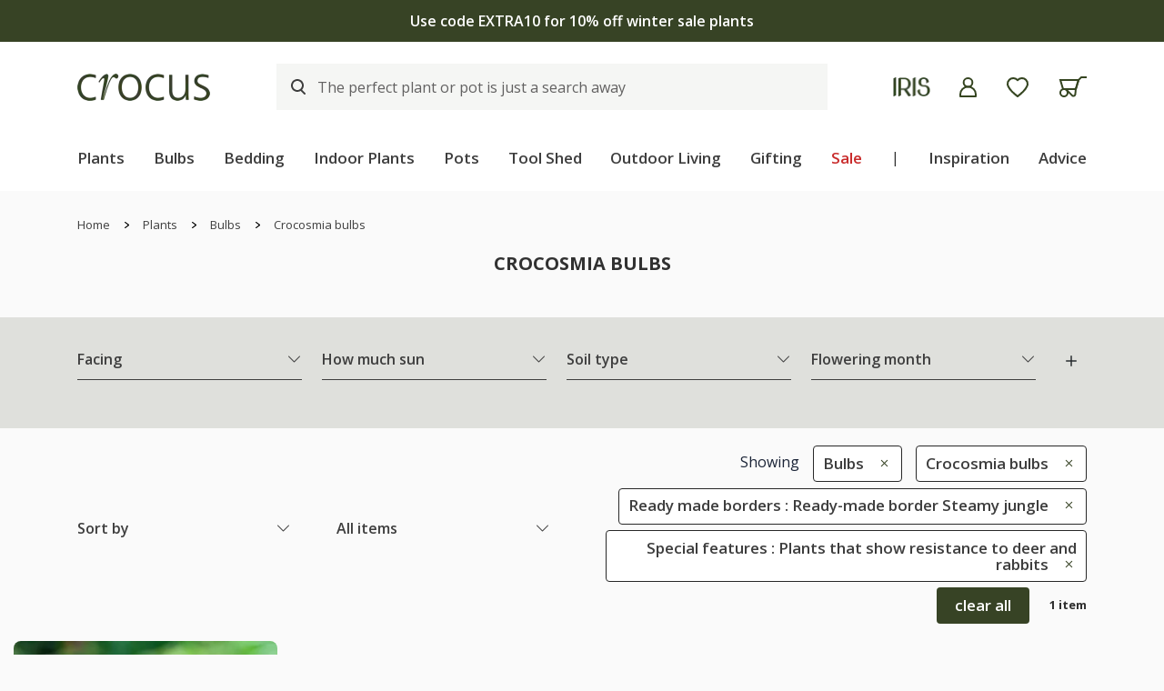

--- FILE ---
content_type: text/html; charset=utf-8
request_url: https://www.crocus.co.uk/plants/_/bulbs/crocosmia-bulbs/plcid.325/plcid.375/vid.2968/vid.1613/sort.7/
body_size: 39554
content:

<!DOCTYPE html>
<html lang="en" xmlns="http://www.w3.org/1999/xhtml" xml:lang="en" xmlns:og="http://opengraphprotocol.org/schema/">
<!-- Version: 1.0.14905.0 -->
<head><title>
	Buy Crocosmia bulbs - Ready made borders: Ready-made border Steamy jungle, Special features: Plants that show resistance to deer and rabbits -  Delivery by Crocus
</title><meta http-equiv="X-UA-Compatible" content="IE=edge,chrome=1"><meta name="viewport" content="width=device-width, initial-scale=1.0, maximum-scale=5.0"><meta http-equiv="content-type" content="text/html; charset=utf-8"><meta name="google-site-verification" content="Z6AdRH5KqCbnsJu914AjwqXhS-moKeNf9H4DLmdgtvE"><meta name="p:domain_verify" content="68a9c472df1c6b11f5509d77ed5206f6"><meta name="msvalidate.01" content="3C4145F139DC7B93416D02A259DA7F0D"><meta name="format-detection" content="telephone=no"><meta property="og:site_name" content="Crocus"><link rel="icon" type="image/png" href="https://www.crocus.co.uk/favicon-96x96.png" sizes="96x96"><link rel="icon" type="image/svg+xml" href="https://www.crocus.co.uk/favicon.svg"><link rel="shortcut icon" href="https://www.crocus.co.uk/favicon.ico"><link rel="apple-touch-icon" sizes="180x180" href="https://www.crocus.co.uk/apple-touch-icon.png"><meta name="apple-mobile-web-app-title" content="Crocus"><link rel="manifest" href="https://www.crocus.co.uk/assets/js/manifest.json"><link href="//cro.crocdn.co.uk/bundles/starter?v=_vX6FzTh9Zv8QroRlFuCFYV1WJLV-lL_6A_FOOQk17Q1" rel="stylesheet">
<link rel="stylesheet" href="//cro.crocdn.co.uk/assets/affiliates/klevu/klevu-theme-earth_grove.css?v=3">

    <script type="text/javascript" src="https://www.crocus.co.uk/assets/e159ce816da7ba2b0fa67c61127d45513872f506001"  ></script><script src="https://code.jquery.com/jquery-3.6.0.min.js"></script>
	<script src="https://cdn.jsdelivr.net/gh/xcash/bootstrap-autocomplete@v2.3.7/dist/latest/bootstrap-autocomplete.min.js"></script>
    
    <script src="https://js.squarecdn.com/square-marketplace.js" async=""></script>
    
    <!-- Google Tag Manager -->
    <script>(function(w,d,s,l,i){w[l]=w[l]||[];w[l].push({'gtm.start':
		new Date().getTime(),event:'gtm.js'});var f=d.getElementsByTagName(s)[0],
		j=d.createElement(s),dl=l!='dataLayer'?'&l='+l:'';j.async=true;j.src=
		'https://www.googletagmanager.com/gtm.js?id='+i+dl;f.parentNode.insertBefore(j,f);
})(window, document, 'script', 'dataLayer','GTM-N2MQJD3');</script>
    <!-- End Google Tag Manager -->

    <script type="text/javascript">
	    (function ($) {
		    $(document).ready(function () {
			    try {
				    $('.site-search-box').autoComplete({
					    resolver: 'custom',
					    events: {
						    search: function(term, callback) {
							    $.getJSON('/html/SearchSuggestions.aspx', { "q": term }, callback);
						    }
					    }
				    })
					.on('autocomplete.select', function(evt, item) {
						$('.site-search-box').val(item.replace(/^[\.]+|[\.]+$/g, ''));
						$('.site-search-box').get(0).form.submit();
					});
			    } catch (e) {
				    // TODO: ADD IE7 SUPPORT
			    }

				switch($.cookie('subscribed')) {
				case '0':
					$('.join-form').addClass('error');
					$.removeCookie('subscribed', {path: '/', secure: true, domain: location.host.replace(/^www/gi, '')});
					location.hash = '#subscribedInfo';
					break;
				case '1':
					$('.join-form').addClass('subscribed');
					$.removeCookie('subscribed', {path: '/', secure: true, domain: location.host.replace(/^www/gi, '')});
					location.hash = '#subscribedInfo';
					break;
				}
		    });
	    })(jQuery);
    </script>
    <script type="text/javascript">
	    $(document).on("crocus:wheelbarrow:update", function () {
		    var qubit = $("<script><" + "/script>");
		    qubit.attr("src", "//" + window.location.host + "/html/qubit/qubit.ashx");
		    $("head").append(qubit);
	    });
	    $(document).on('crocus:wheelbarrow:additem', function(e, data) {
		    $.ajax({
				    url: data.endpoint,
				    data: {
					    brand: 'CROCUS',
					    wbadditemno: data.purchaseItemCode,
					    wbadditemnoqty: data.purchaseQuantity,
					    wbforceupdate: data.force
				    },
				    crossDomain: true,
				    dataType: 'jsonp',
				    xhrFields: {
					    withCredentials: true
				    }
			    })
			    .done(function (d) {
				    if (d.hasOwnProperty("code") && [0,2,3,4].indexOf(d.code) > -1) {
					    switch (d.code) {
					    case 2:
					    case 4:
						    window.location = '/wheelbarrow/_/';
						    break;
					    case 3:
						    if (data.redirectToWheelbarrow) {
							    window.location = '/wheelbarrow/_/';
							    break;
						    }
					    default:
						    $(document).trigger("crocus:wheelbarrow:info",
							    {
								    endpoint: data.endpoint,
								    wheelbarrowStateCode: d.code,
								    wheelbarrowStateMessage: d.message,
								    wheelbarrowQuantity: d.quantity,
								    wheelbarrowSubtotal: d.subTotal,
								    purchaseQuantity: data.purchaseQuantity,
								    purchaseItemCode: data.purchaseItemCode,
								    purchaseItemClassId: data.purchaseItemClassId,
								    purchaseItemName: data.purchaseItemName,
								    purchaseItemPrice: data.purchaseItemPrice,
								    purchaseItemUrl: data.purchaseItemUrl,
									purchaseItemImageUrl: data.purchaseItemImageUrl,
								    purchaseCommonName: data.purchaseCommonName,
									purchaseCategories: data.purchaseCategories,
								    waitForConfirmation: !data.force && [2, 4].indexOf(d.code) < 0,
									wheelbarrowItems: d.items,
							    });
						    break;
					    }
				    } else {
					    $(document)
						    .trigger("crocus:wheelbarrow:update",
							    {
								    wheelbarrowQuantity: d.quantity,
								    wheelbarrowSubtotal: d.subTotal,
								    purchaseQuantity: data.purchaseQuantity,
								    purchaseItemCode: data.purchaseItemCode,
									purchaseItemClassId: data.purchaseItemClassId,
								    purchaseItemName: data.purchaseItemName,
								    purchaseItemPrice: data.purchaseItemPrice,
								    purchaseItemUrl: data.purchaseItemUrl,
								    purchaseItemImageUrl: data.purchaseItemImageUrl,
								    purchaseCommonName: data.purchaseCommonName,
								    purchaseCategories: data.purchaseCategories,
								    hidePopupMessage: data.hidePopupMessage,
									wheelbarrowItems: d.items,
									wheelbarrowStateCode: d.code,
								    wheelbarrowStateMessage: d.message,
							    });

					    if (data.redirectToWheelbarrow) {
						    window.location = '/wheelbarrow/_/';
					    }
				    }
			    });
                
		    return false;
	    });
    </script>
    <!-- JS to show / hide mini-wheelbarrow summary and wishlist summary on mobile -->
    <script type="text/javascript">
        $(function () {
          //$('.wishlist--mobile').on('click', wishlistMobileToggle);
        });
        function wishlistMobileToggle() {
            $("#desktop-header").removeClass("cart-shown");
            $("#desktop-header").toggleClass("wishlist-shown");
            $("#mobile-header").removeClass("cart-shown");
            $("#mobile-header").toggleClass("wishlist-shown");
        }
    </script>

	<!-- Start VWO Async SmartCode -->
	<link rel="preconnect" href="https://dev.visualwebsiteoptimizer.com">
	<script type='text/javascript' id='vwoCode'>
	window._vwo_code || (function() {
	var account_id=1047214,
	version=2.1,
	settings_tolerance=2000,
	hide_element='body',
	hide_element_style = 'opacity:0 !important;filter:alpha(opacity=0) !important;background:none !important;transition:none !important;',
	/* DO NOT EDIT BELOW THIS LINE */
	f=false,w=window,d=document,v=d.querySelector('#vwoCode'),cK='_vwo_'+account_id+'_settings',cc={};try{var c=JSON.parse(localStorage.getItem('_vwo_'+account_id+'_config'));cc=c&&typeof c==='object'?c:{}}catch(e){}var stT=cc.stT==='session'?w.sessionStorage:w.localStorage;code={nonce:v&&v.nonce,use_existing_jquery:function(){return typeof use_existing_jquery!=='undefined'?use_existing_jquery:undefined},library_tolerance:function(){return typeof library_tolerance!=='undefined'?library_tolerance:undefined},settings_tolerance:function(){return cc.sT||settings_tolerance},hide_element_style:function(){return'{'+(cc.hES||hide_element_style)+'}'},hide_element:function(){if(performance.getEntriesByName('first-contentful-paint')[0]){return''}return typeof cc.hE==='string'?cc.hE:hide_element},getVersion:function(){return version},finish:function(e){if(!f){f=true;var t=d.getElementById('_vis_opt_path_hides');if(t)t.parentNode.removeChild(t);if(e)(new Image).src='https://dev.visualwebsiteoptimizer.com/ee.gif?a='+account_id+e}},finished:function(){return f},addScript:function(e){var t=d.createElement('script');t.type='text/javascript';if(e.src){t.src=e.src}else{t.text=e.text}v&&t.setAttribute('nonce',v.nonce);d.getElementsByTagName('head')[0].appendChild(t)},load:function(e,t){var n=this.getSettings(),i=d.createElement('script'),r=this;t=t||{};if(n){i.textContent=n;d.getElementsByTagName('head')[0].appendChild(i);if(!w.VWO||VWO.caE){stT.removeItem(cK);r.load(e)}}else{var o=new XMLHttpRequest;o.open('GET',e,true);o.withCredentials=!t.dSC;o.responseType=t.responseType||'text';o.onload=function(){if(t.onloadCb){return t.onloadCb(o,e)}if(o.status===200||o.status===304){_vwo_code.addScript({text:o.responseText})}else{_vwo_code.finish('&e=loading_failure:'+e)}};o.onerror=function(){if(t.onerrorCb){return t.onerrorCb(e)}_vwo_code.finish('&e=loading_failure:'+e)};o.send()}},getSettings:function(){try{var e=stT.getItem(cK);if(!e){return}e=JSON.parse(e);if(Date.now()>e.e){stT.removeItem(cK);return}return e.s}catch(e){return}},init:function(){if(d.URL.indexOf('__vwo_disable__')>-1)return;var e=this.settings_tolerance();w._vwo_settings_timer=setTimeout(function(){_vwo_code.finish();stT.removeItem(cK)},e);var t;if(this.hide_element()!=='body'){t=d.createElement('style');var n=this.hide_element(),i=n?n+this.hide_element_style():'',r=d.getElementsByTagName('head')[0];t.setAttribute('id','_vis_opt_path_hides');v&&t.setAttribute('nonce',v.nonce);t.setAttribute('type','text/css');if(t.styleSheet)t.styleSheet.cssText=i;else t.appendChild(d.createTextNode(i));r.appendChild(t)}else{t=d.getElementsByTagName('head')[0];var i=d.createElement('div');i.style.cssText='z-index: 2147483647 !important;position: fixed !important;left: 0 !important;top: 0 !important;width: 100% !important;height: 100% !important;background: white !important;display: block !important;';i.setAttribute('id','_vis_opt_path_hides');i.classList.add('_vis_hide_layer');t.parentNode.insertBefore(i,t.nextSibling)}var o=window._vis_opt_url||d.URL,s='https://dev.visualwebsiteoptimizer.com/j.php?a='+account_id+'&u='+encodeURIComponent(o)+'&vn='+version;if(w.location.search.indexOf('_vwo_xhr')!==-1){this.addScript({src:s})}else{this.load(s+'&x=true')}}};w._vwo_code=code;code.init();})();
	</script>
	<!-- End VWO Async SmartCode -->


	<!-- Start Klevu search code -->
	
	<!-- Include JS Library -->
	<script src="https://js.klevu.com/core/v2/klevu.js"></script>

	<!-- Include Search Results JS -->
	<script src="https://js.klevu.com/theme/default/v2/search-results-page.js"></script>

	<!-- Include Quick Search Theme -->
	<script src="https://js.klevu.com/theme/default/v2/quick-search.js"></script>

	<!-- Configure Klevu search -->
	<script type='text/javascript'>
		var options = {
			url: {
				landing: '/search-results/',
				protocol: 'https:',
				search: 'https://eucs34v2.ksearchnet.com/cs/v2/search' // your Klevu APIv2 Search URL + endpoint path
			},
			search: {
				minChars: 0,
                searchBoxSelector: ".my-keyword-search", // your search input selector
				fullPageLayoutEnabled: false,
				apiKey: "klevu-174231426897517974" // your Klevu JS API Key
			},
			analytics: {
				apiKey: 'klevu-174231426897517974' // your Klevu JS API Key
			}
		};
		klevu(options);
    </script>

	<!-- Klevu search customisations -->
	<script src="//cro.crocdn.co.uk/js/affiliates/crocus/responsive/klevu.js?v6"></script>
    
	<!-- Klevu script for GTM -->
    <script>
        var klevu_connectors = {
            gtm: {
                enabled: true
            }
        };
    </script>

	<script type='text/javascript'>
        $(document).ready(function () {
            $('.my-keyword-search').focus(function () {
                $('.clear-my-search').show(); // Show the clear search button when the input is focused
			});
            $('.clear-my-search').click(function () {
                $('.clear-my-search').hide(); // Hide the clear search button when it has been clicked
			});
        });
    </script>
	
	<script type="text/javascript">
		(function(c,l,a,r,i,t,y){
			c[a]=c[a]||function(){(c[a].q=c[a].q||[]).push(arguments)};
			t=l.createElement(r);t.async=1;t.src="https://www.clarity.ms/tag/"+i;
			y=l.getElementsByTagName(r)[0];y.parentNode.insertBefore(t,y);
		})(window, document, "clarity", "script", "ttq2wj53mt");
	</script>

<link href="https://www.crocus.co.uk/plants/_/bulbs/crocosmia-bulbs/plcid.325/plcid.375/vid.2968/vid.1613/" rel="canonical"><meta name="Description" content="Buy Crocosmia bulbs - Ready made borders: Ready-made border Steamy jungle, Special features: Plants that show resistance to deer and rabbits -  Delivery by Crocus"><meta property="fb:app_id" content="163370233700008"><meta property="og:title" content="Buy Crocosmia bulbs - Ready made borders: Ready-made border Steamy jungle, Special features: Plants that show resistance to deer and rabbits -  Delivery by Crocus"><meta property="og:type" content="product"><meta property="og:url" content="https://www.crocus.co.uk/plants/_/bulbs/crocosmia-bulbs/plcid.325/plcid.375/vid.2968/vid.1613/sort.7/"><meta property="og:image" content="https://img.crocdn.co.uk/images/products2/pl/00/00/00/10/pl0000001055.jpg?width=440&amp;height=440"><meta property="og:site_name" content="Crocus"><meta property="og:description" content="Buy Crocosmia bulbs - Ready made borders: Ready-made border Steamy jungle, Special features: Plants that show resistance to deer and rabbits -  Delivery by Crocus"><meta property="og:email" content="info@crocus.co.uk"><meta property="og:phone_number" content="01344 578 000"><meta property="og:fax_number" content="01344 578 000"><meta name="keywords" content="Crocosmia bulbs">
                              <script>!function(e){var n="https://s.go-mpulse.net/boomerang/";if("False"=="True")e.BOOMR_config=e.BOOMR_config||{},e.BOOMR_config.PageParams=e.BOOMR_config.PageParams||{},e.BOOMR_config.PageParams.pci=!0,n="https://s2.go-mpulse.net/boomerang/";if(window.BOOMR_API_key="2AA7F-PVP4W-XTKND-2XWQG-S4A7H",function(){function e(){if(!r){var e=document.createElement("script");e.id="boomr-scr-as",e.src=window.BOOMR.url,e.async=!0,o.appendChild(e),r=!0}}function t(e){r=!0;var n,t,a,i,d=document,O=window;if(window.BOOMR.snippetMethod=e?"if":"i",t=function(e,n){var t=d.createElement("script");t.id=n||"boomr-if-as",t.src=window.BOOMR.url,BOOMR_lstart=(new Date).getTime(),e=e||d.body,e.appendChild(t)},!window.addEventListener&&window.attachEvent&&navigator.userAgent.match(/MSIE [67]\./))return window.BOOMR.snippetMethod="s",void t(o,"boomr-async");a=document.createElement("IFRAME"),a.src="about:blank",a.title="",a.role="presentation",a.loading="eager",i=(a.frameElement||a).style,i.width=0,i.height=0,i.border=0,i.display="none",o.appendChild(a);try{O=a.contentWindow,d=O.document.open()}catch(_){n=document.domain,a.src="javascript:var d=document.open();d.domain='"+n+"';void 0;",O=a.contentWindow,d=O.document.open()}if(n)d._boomrl=function(){this.domain=n,t()},d.write("<bo"+"dy onload='document._boomrl();'>");else if(O._boomrl=function(){t()},O.addEventListener)O.addEventListener("load",O._boomrl,!1);else if(O.attachEvent)O.attachEvent("onload",O._boomrl);d.close()}function a(e){window.BOOMR_onload=e&&e.timeStamp||(new Date).getTime()}if(!window.BOOMR||!window.BOOMR.version&&!window.BOOMR.snippetExecuted){window.BOOMR=window.BOOMR||{},window.BOOMR.snippetStart=(new Date).getTime(),window.BOOMR.snippetExecuted=!0,window.BOOMR.snippetVersion=14,window.BOOMR.url=n+"2AA7F-PVP4W-XTKND-2XWQG-S4A7H";var i=document.currentScript||document.getElementsByTagName("script")[0],o=i.parentNode,r=!1,d=document.createElement("link");if(d.relList&&"function"==typeof d.relList.supports&&d.relList.supports("preload")&&"as"in d)window.BOOMR.snippetMethod="p",d.href=window.BOOMR.url,d.rel="preload",d.as="script",d.addEventListener("load",e),d.addEventListener("error",function(){t(!0)}),setTimeout(function(){if(!r)t(!0)},3e3),BOOMR_lstart=(new Date).getTime(),o.appendChild(d);else t(!1);if(window.addEventListener)window.addEventListener("load",a,!1);else if(window.attachEvent)window.attachEvent("onload",a)}}(),"".length>0)if(e&&"performance"in e&&e.performance&&"function"==typeof e.performance.setResourceTimingBufferSize)e.performance.setResourceTimingBufferSize();!function(){if(BOOMR=e.BOOMR||{},BOOMR.plugins=BOOMR.plugins||{},!BOOMR.plugins.AK){var n=""=="true"?1:0,t="",a="aokrxuyxzvm3q2lstu5q-f-433fc8f27-clientnsv4-s.akamaihd.net",i="false"=="true"?2:1,o={"ak.v":"39","ak.cp":"931567","ak.ai":parseInt("596766",10),"ak.ol":"0","ak.cr":11,"ak.ipv":4,"ak.proto":"h2","ak.rid":"1935f736","ak.r":38938,"ak.a2":n,"ak.m":"dscb","ak.n":"essl","ak.bpcip":"3.149.27.0","ak.cport":46054,"ak.gh":"23.55.170.135","ak.quicv":"","ak.tlsv":"tls1.3","ak.0rtt":"","ak.0rtt.ed":"","ak.csrc":"-","ak.acc":"","ak.t":"1769119035","ak.ak":"hOBiQwZUYzCg5VSAfCLimQ==Ac29K/k02XHCGlx0e54OcB6Qg7zWMgH/JFFc2NpvcqN0Qk7cneqq6H+dsZFnlTmHp8odURcrRQ6jdDhsBBH33nnMNha+lFhmhZQUMJ3n/jb+60i1VK0/tbYLFC7y7M8LyYzbY9AuATq2GU8dipmqHN3PZSWIg7e0mGLMtYJHOhh9Xb9ms04p2gBTSps8/uXqPgFCkJcIPyDupj6TzEhMaHauT1bLndEIxbMsGV9bkntqBNlScJd7SxIEL4Hb7eiuP3GqGdyzf7dVFJmWx4kdIR9beBLFNckq0TArrkELCyiv0B3kF8OIiQqchyUS1HEr3oQIFpCxYdawQaoTxSsLe9dr0MzoS/7T35yFL5J44gbnskGlNRmsE/jMpxOkD7rZNgUpBR9NJDfAlIStcXVotpC+/zRCA/uv3B+IiudVIqU=","ak.pv":"31","ak.dpoabenc":"","ak.tf":i};if(""!==t)o["ak.ruds"]=t;var r={i:!1,av:function(n){var t="http.initiator";if(n&&(!n[t]||"spa_hard"===n[t]))o["ak.feo"]=void 0!==e.aFeoApplied?1:0,BOOMR.addVar(o)},rv:function(){var e=["ak.bpcip","ak.cport","ak.cr","ak.csrc","ak.gh","ak.ipv","ak.m","ak.n","ak.ol","ak.proto","ak.quicv","ak.tlsv","ak.0rtt","ak.0rtt.ed","ak.r","ak.acc","ak.t","ak.tf"];BOOMR.removeVar(e)}};BOOMR.plugins.AK={akVars:o,akDNSPreFetchDomain:a,init:function(){if(!r.i){var e=BOOMR.subscribe;e("before_beacon",r.av,null,null),e("onbeacon",r.rv,null,null),r.i=!0}return this},is_complete:function(){return!0}}}}()}(window);</script></head>
<body id="results_plants" class="green">
    <!-- Google Tag Manager (noscript) -->
    <noscript><iframe src="https://www.googletagmanager.com/ns.html?id=GTM-N2MQJD3" height="0" width="0" style="display:none;visibility:hidden"></iframe></noscript>
    <!-- End Google Tag Manager (noscript) -->
    <!-- Begin Content -->
    <!-- HEADERS -->
	

	
    <nav id="desktop-header" class="navbar navbar-expand-lg navbar-light bg-white sticky">
		<div class="d-none d-lg-block">
			<!-- promotion banner -->

<script>
    $(document).ready(function () {
        $('.buttonCopyCodeIdExtra10').click(function () {
            $(this).html('Code copied');
            $('.buttonCopyCodeIdGift15').html('Copy code');
        });
        $('.buttonCopyCodeIdGift15').click(function () {
            $(this).html('Code copied');
            $('.buttonCopyCodeIdExtra10').html('Copy code');
        });
    });
	function buttonCopyCode(copyCode) {

		// Copy the promotion code to the clipboard
		navigator.clipboard.writeText(copyCode);
	}
</script>



<!-- Rotational banner starts -->
<div class="promotional-banner promotional-banner-dark-background">
    <div class="section-wrapper in-story-container">
        <div class="row align-items-center">
            <div class="owl-carousel owl-theme spend-save-promo-banner">
                <div class="item">
                    <p><a href="/sale/" title="Winter sale now on | Up to 50% off">Winter sale now on | Up to 50% off</a></p>
                </div>
                <div class="item">
                    <p><a href="/plants/_/plcid.29/vid.3642/" title="Use code EXTRA10 for 10% off winter sale plants">Use code EXTRA10 for 10% off winter sale plants</a></p>
                </div>
            </div>
        </div>
    </div>
</div>
<!-- Rotational banner ends -->

		</div>
        <div class="container">
            <div class="header__align ">
                <div class="header__align--left">
                    <a class="navbar-brand" href="/" title="Crocus">
                        <img src="//img.crocdn.co.uk/images/affiliates/crocus/assets/crocuslogo@2x.png" alt="Crocus" class="img--block" width="292" height="60">
                    </a>
                </div>
                <div class="header__align--center">
                    
					<div id="site-keyword-search"><form action="#" class="form-inline custome__search my-2 my-lg-0"><input id="my-search" class="my-keyword-search form-control klevu-search" name="q" type="search" placeholder="The perfect plant or pot is just a search away"><input id="clear-my-search" class="clear-my-search" type="reset" value="X" alt="Clear" style="display: none;"></form></div>
					
                </div>
                <div class="header__align--right">
                    <ul class="navbar-nav mr-auto mb-0">
                        <li class="nav-item">
                            <a class="nav-link" href="/iris/" title="Iris">
                                <img src="//img.crocdn.co.uk/images/affiliates/crocus/assets/IRISLogo@2x.png" alt="iris" class="img--block" width="84" height="44">
                            </a>
                        </li>
                        <li class="nav-item">
                            <a class="nav-link icons" href="/myaccount/" title="My account">
                                <img src="//img.crocdn.co.uk/images/affiliates/crocus/assets/svg/Account.svg" alt="My Account" class="img--block" width="19" height="22">
                            </a>
                        </li>
                        <li class="nav-item position-relative wishlist open">
                            <a class="nav-link save__wishlist" href="/mywishlist/" title="My Wishlist">
                                <img src="//img.crocdn.co.uk/images/affiliates/crocus/assets/svg/Saved.svg" alt="Wish-list" class="img--block" width="26" height="24">
                            </a>
                        </li>
                        <li class="nav-item position-relative carts open">
                            <a class="nav-link save__carts" href="/wheelbarrow/_/" title="My Wheelbarrow">
                                <img src="//img.crocdn.co.uk/images/affiliates/crocus/assets/svg/Wheelbarrow.svg" alt="My wheelbarrow" class="img--block" width="31" height="23">
                            </a>
							
	                            <div id="mini-wheelbarrow-summary" class="cart__dropdown visible-dropdown">
                                    <div class="mini-wheelbarrow-spinner">
                                        <img src="//img.crocdn.co.uk/images/affiliates/crocus/assets/svg/wheelbarrow-spinner.svg" alt="loading" width="200" height="200">
                                    </div>
	                            </div>
	                        
                        </li>
                    </ul>
                </div>
            </div>

            <div class="header__menu d-none d-lg-block">
    <ul class="navbar-nav mb-0">
        <li class="nav-item dropdown megamenu-li dmenu">
            <a class="nav-link dropdown-toggle disabled" href="/plants/" title="Plants" id="dropdown01" aria-haspopup="true" aria-expanded="false">Plants</a>
            <div class="dropdown-menu megamenu sm-menu" aria-labelledby="dropdown01">
                <div class="container">
                    <div class="row">
                        <div class="col-md-3 second-menu">
                            <a href="/plants/_/numitems.100/canorder.1/">
                                <h3>Plants by type</h3>
                            </a>
                            <ul class="second-level">
                                <li class="nav-item"><a class="nav-link" href="/plants/_/perennials/plcid.2/" title="Perennials"> Perennials </a></li>
                                <li class="nav-item"><a class="nav-link" href="/plants/_/shrubs/plcid.1/" title="Shrubs"> Shrubs </a></li>
                                <li class="nav-item"><a class="nav-link" href="/plants/_/climbers/plcid.15/" title="Climbers"> Climbers </a></li>
                                <li class="nav-item"><a class="nav-link" href="/plants/_/bulbs/plcid.325/" title="Bulbs"> Bulbs </a></li>
                                <li class="nav-item"><a class="nav-link" href="/plants/_/bedding-plants/plcid.431/vid.1838/" title="Bedding"> Bedding </a></li>
                                <li class="nav-item"><a class="nav-link" href="/plants/_/grasses/plcid.310/" title="Grasses"> Grasses </a></li>
                                <li class="nav-item"><a class="nav-link" href="/plants/_/ferns/plcid.309/" title="Ferns"> Ferns </a></li>
                                <li class="nav-item"><a class="nav-link" href="/plants/_/roses/plcid.8/" title="Roses"> Roses </a></li>
                                <li class="nav-item"><a class="nav-link" href="/plants/_/fruit/plcid.24/" title="Fruit"> Fruit </a></li>
                                <li class="nav-item"><a class="nav-link" href="/plants/_/herbs/plcid.23/" title="Herbs"> Herbs </a></li>
                                <li class="nav-item"><a class="nav-link" href="/plants/_/large-shrubs-for-instant-impact/plcid.28/" title="Mature shrubs"> Mature shrubs </a></li>
                                <li class="nav-item"><a class="nav-link" href="/plants/_/vegetables/plcid.379/" title="Vegetables"> Vegetables </a></li>
                                <li class="nav-item"><a class="nav-link" href="/plants/_/trees/plcid.7/" title="Trees"> Trees </a></li>
                                <li class="nav-item browse-view"><a class="browse-link" href="/plants/_/plcid.29/" title="Shop all plants"> Shop all plants </a></li>
                            </ul>
                        </div>
                        <div class="col-md-3 second-menu">
                            <h3>Seasonal plants</h3>
                            <ul class="second-level">
                                <li class="nav-item"><a class="nav-link" href="/plants/_/vid.1197/" title="New plants">New plants</a></li>
                                <li class="nav-item"><a class="nav-link" href="/plants/_/plcid.29/vid.4024/" title="Winter interest">Winter interest</a></li>
                                <li class="nav-item"><a class="nav-link" href="/plants/_/plcid.29/vid.3926/" title="Bare root plants">Bare root plants</a></li>
                                <li class="nav-item"><a class="nav-link" href="/plants/_/shrubs/camellia/plcid.1/plcid.1395/" title="Camellia">Camellia</a></li>
                                <li class="nav-item"><a class="nav-link" href="/plants/_/shrubs/rhododendrons/plcid.1/plcid.1403/" title="Rhododendron">Rhododendron</a></li>
                                <li class="nav-item"><a class="nav-link" href="/plants/_/shrubs/magnolia/plcid.1/plcid.1402/" title="Magnolia">Magnolia</a></li>
                                <li class="nav-item"><a class="nav-link" href="/plants/_/hedging/plcid.30/" title="Hedging">Hedging</a></li>
                                <li class="nav-item"><a class="nav-link" href="/plants/_/seeds/plcid.294/" title="Seeds">Seeds</a></li>
                            </ul>
                            <div class="second-menu mt-3">
                                <h3>Flowering month</h3>
                                <ul class="second-level">
                                    <li class="nav-item"><a class="nav-link" href="/plants/_/plcid.29/vid.1/" title="January">January</a></li>
                                    <li class="nav-item"><a class="nav-link" href="/plants/_/plcid.29/vid.78/" title="February">February</a></li>
                                    <li class="nav-item"><a class="nav-link" href="/plants/_/plcid.29/vid.79/" title="March">March</a></li>
                                </ul>
                            </div>
                        </div>
                        <div class="col-md-3 ">
                            <div class="second-menu">
                                <h3 class="offers-color">Sale</h3>
                                <ul class="second-level">
                                    <li class="nav-item"><a class="nav-link" href="/plants/_/plcid.29/vid.3642/" title="Shop all"><b>Shop all</b></a></li>
                                    <li class="nav-item"><a class="nav-link" href="/plants/_/plcid.29/vid.3660/" title="Shrubs">Shrubs</a></li>
                                    <li class="nav-item"><a class="nav-link" href="/plants/_/plcid.29/vid.3657/" title="Perennials">Perennials</a></li>
                                    <li class="nav-item"><a class="nav-link" href="/plants/_/plcid.29/vid.3651/" title="Climbers">Climbers</a></li>
                                    <li class="nav-item"><a class="nav-link" href="/plants/_/trees/plcid.7/vid.3654/" title="Trees">Trees</a></li>
                                    <li class="nav-item"><a class="nav-link" href="/plants/_/plcid.29/vid.3682/" title="Indoor plants">Indoor plants</a></li>
                                    <li class="nav-item"><a class="nav-link" href="/plants/_/plcid.29/vid.3652/" title="Ferns & grasses">Ferns & grasses</a></li>
                                    <li class="nav-item"><a class="nav-link" href="/plants/_/herbs/plcid.23/vid.3654/" title="Herbs">Herbs</a></li>
                                    <li class="nav-item"><a class="nav-link" href="/plants/_/plcid.29/vid.3649/" title="Bedding plants">Bedding plants</a></li>
                                    <li class="nav-item"><a class="nav-link" href="/plants/_/plcid.29/vid.3663/" title="Conifers, hedging & bamboo">Conifers, hedging & bamboo</a></li>
                                    <li class="nav-item"><a class="nav-link" href="/plants/_/fruit/plcid.24/vid.3654/" title="Fruit">Fruit</a></li>

                                    <!-- <li class="nav-item">
                                        <p>
                                            <br />*selected lines
                                        </p>
                                    </li> -->
                                </ul>
                            </div>
                            <!-- <div class="second-menu mt-3">
                                <h3 class="offers-color">Offers</h3>
                                <ul class="second-level">
                                    <li class="nav-item"><a class="nav-link" href="/plants/_/plcid.29/vid.3926/" title="Bare root plants: 20% off">Bare root plants: 20% off</a></li>
                                    <li class="nav-item"><a class="nav-link" href="/plants/_/house-plants/foliage-house-plants/plcid.20/plcid.285/" title="Indoor foliage: 10% off">Indoor foliage: 10% off</a></li>
                                    <li class="nav-item"><a class="nav-link" href="/plants/_/seeds/plcid.294/" title="Seeds: 20% off">Seeds: 20% off</a></li>
                                    <li class="nav-item"><a class="nav-link" href="/plants/_/plcid.29/vid.2866/" title="Multibuy: up to 30% off">Multibuy: up to 30% off</a></li>
                                </ul>
                            </div> -->
                        </div>
                        <!-- promo offers starts -->
                        <div class="col-md-3">
                            <a href="/plants/_/plcid.29/vid.3642/" title="Plants">
                                <div class="cards mt-3">
                                    <div class="offer__card">
                                        <p class="offer--text">Up to 50% off</p>
                                    </div>
                                    <div class="cards__img">
                                        <img src="https://img.crocdn.co.uk/images/affiliates/image-archive/merch/2025/52/menu/menu_winter_sale_1000x1000_v1.jpg" class="img--block" alt="Plants" width="440" height="440">
                                    </div>
                                    <div class="cards__overlay">
                                        <div class="cards__content">
                                            <p class="cards__content--subheading">Winter sale</p>
                                            <h3 class="cards__content--heading link">Plants</h3>
                                        </div>
                                    </div>
                                </div>
                            </a>
                            <!-- <a href="/plants/_/bulbs/plcid.325/vid.1799/" title="Summer bulbs">
                                <div class="cards mt-3">
                                    <div class="offer__card">
                                        <p class="offer--text">10% off</p>
                                    </div>
                                    <div class="cards__img">
                                        <img src="https://img.crocdn.co.uk/images/affiliates/image-archive/merch/2026/03/menu/menu_summer_bulbs_1000x1000_v1.jpg" class="img--block" alt="Summer bulbs" width="440" height="440" />
                                    </div>
                                    <div class="cards__overlay">
                                        <div class="cards__content">
                                            <p class="cards__content--subheading">Early bird</p>
                                            <h3 class="cards__content--heading link">Summer bulbs</h3>
                                        </div>
                                    </div>
                                </div>
                            </a> -->
                        </div>
                        <!-- promo offers ends -->
                    </div>
                </div>
            </div>
        </li>

        <li class="nav-item dropdown megamenu-li dmenu">
            <a class="nav-link dropdown-toggle disabled" href="/bulbs/" title="Bulbs" id="dropdown02" aria-haspopup="true" aria-expanded="false">Bulbs</a>
            <div class="dropdown-menu megamenu sm-menu" aria-labelledby="dropdown02">
                <div class="container">
                    <div class="row">
                        <div class="col-md-3 second-menu">
                            <h3>Bulbs by type</h3>
                            <ul class="second-level">
                                <li class="nav-item"><a class="nav-link" href="/plants/_/bulbs/dahlias/plcid.325/plcid.372/" title="Dahlias"> Dahlias </a></li>
                                <li class="nav-item"><a class="nav-link" href="/plants/_/bulbs/bulb-collections/plcid.325/plcid.373/vid.4003/" title="Bulb collections"> Bulb collections </a></li>
                                <li class="nav-item"><a class="nav-link" href="/plants/_/bulbs/paeonia-tubers/plcid.325/plcid.1550/" title="Peonies"> Peonies </a></li>
                                <li class="nav-item"><a class="nav-link" href="/plants/_/bulbs/lily-bulbs/plcid.325/plcid.760/" title="Lilies"> Lilies </a></li>
                                <li class="nav-item"><a class="nav-link" href="/plants/_/bulbs/crocosmia-bulbs/plcid.325/plcid.375/" title="Crocosmias"> Crocosmias </a></li>
                                <li class="nav-item"><a class="nav-link" href="/plants/_/bulbs/gladioli-bulbs/plcid.325/plcid.340/" title="Gladioli"> Gladioli </a></li>
                                <li class="nav-item"><a class="nav-link" href="/plants/_/bulbs/begonia-bulbs/plcid.325/plcid.374/" title="Begonias"> Begonias </a></li>
                                <li class="nav-item"><a class="nav-link" href="/plants/_/bulbs/iris-bulbs/plcid.325/plcid.1210/" title="Irises"> Irises </a></li>
                                <li class="nav-item"><a class="nav-link" href="/plants/_/bulbs/canna-bulbs/plcid.325/plcid.1342/" title="Cannas"> Cannas </a></li>
                                <li class="nav-item"><a class="nav-link" href="/plants/_/bulbs/potted-bulbs-%2F-in-the-green/plcid.325/plcid.1573/" title="Potted bulbs"> Potted bulbs </a></li>
                                <!-- <li class="nav-item"><a class="nav-link" href="/plants/_/bulbs/plcid.325/vid.1798/" title="Spring bulbs"> Spring bulbs </a></li> -->
                                <li class="nav-item browse-view"><a class="browse-link" href="/plants/_/bulbs/plcid.325/" title="Shop all bulbs"> Shop all bulbs </a></li>
                            </ul>
                        </div>
                        <div class="col-md-3 ">
                            <div class="second-menu">
                                <h3>Flower colour</h3>
                                <ul class="second-level">
                                    <li class="nav-item"><a class="nav-link" href="/plants/_/bulbs/plcid.325/vid.13/" title="Pink">Pink</a></li>
                                    <li class="nav-item"><a class="nav-link" href="/plants/_/bulbs/plcid.325/vid.14/" title="Red">Red</a></li>
                                    <li class="nav-item"><a class="nav-link" href="/plants/_/bulbs/plcid.325/vid.20/" title="Orange">Orange</a></li>
                                    <li class="nav-item"><a class="nav-link" href="/plants/_/bulbs/plcid.325/vid.12/" title="White">White</a></li>
                                    <li class="nav-item"><a class="nav-link" href="/plants/_/bulbs/plcid.325/vid.15/" title="Purple">Purple</a></li>
                                    <li class="nav-item"><a class="nav-link" href="/plants/_/bulbs/plcid.325/vid.19/" title="Yellow">Yellow</a></li>
                                </ul>
                            </div>
                            <div class="second-menu mt-3">
                                <h3>Planting essentials</h3>
                                <ul class="second-level">
                                    <li class="nav-item"><a class="nav-link" href="/products/_/the-tool-shed/garden-tools/plcid.767/plcid.778/vid.2806/" title="Planting tools">Planting tools</a></li>
                                    <li class="nav-item"><a class="nav-link" href="/products/_/the-tool-shed/plcid.767/vid.1811/" title="Planting kit">Planting kit</a></li>
                                </ul>
                            </div>
                        </div>

                        <!-- <div class="col-md-3 second-menu">
                            <h3>Planting essentials</h3>
                            <ul class="second-level">
                                <li class="nav-item"><a class="nav-link" href="/products/_/the-tool-shed/garden-tools/plcid.767/plcid.778/vid.2806/" title="Planting tools"> Planting tools </a></li>
                                <li class="nav-item"><a class="nav-link" href="/products/_/the-tool-shed/plcid.767/vid.1811/" title="Planting kit"> Planting kit </a></li>
                            </ul>
                        </div> -->

                        <div class="col-md-3 "></div>

                        <!-- promo offer starts -->
                        <!-- <div class="col-md-3">
                            <a href="/plants/_/bulbs/plcid.325/vid.1799/" title="Summer bulbs">
                                <div class="cards mt-3">
                                    <div class="offer__card">
                                        <p class="offer--text">10% off</p>
                                    </div>
                                    <div class="cards__img">
                                        <img src="https://img.crocdn.co.uk/images/affiliates/image-archive/merch/2026/03/menu/menu_summer_bulbs_1000x1000_v1.jpg" class="img--block" alt="Summer bulbs" width="440" height="440" />
                                    </div>
                                    <div class="cards__overlay">
                                        <div class="cards__content">
                                            <p class="cards__content--subheading">Early bird</p>
                                            <h3 class="cards__content--heading link">Summer bulbs</h3>
                                        </div>
                                    </div>
                                </div>
                            </a>
                        </div> -->
                        <div class="col-md-3">
                            <a href="/plants/_/bulbs/bulb-collections/plcid.325/plcid.373/" title="Bulb collections">
                                <div class="cards mt-3">
                                    <div class="offer__card">
                                        <p class="offer--text">2+1 free selected</p>
                                    </div>
                                    <div class="cards__img">
                                        <img src="https://img.crocdn.co.uk/images/products2/pl/20/00/05/21/pl2000052133.jpg" class="img--block" alt="Bulb collections" width="440" height="440">
                                    </div>
                                    <div class="cards__overlay">
                                        <div class="cards__content">
                                            <p class="cards__content--subheading">New season</p>
                                            <h3 class="cards__content--heading link">Bulb collections</h3>
                                        </div>
                                    </div>
                                </div>
                            </a>
                        </div>
                        <!-- promo offer ends -->
                    </div>
                </div>
            </div>
        </li>

        <li class="nav-item dropdown megamenu-li dmenu">
            <a class="nav-link dropdown-toggle disabled" href="/bedding-plants/" title="Bedding" id="dropdown02" aria-haspopup="true" aria-expanded="false">Bedding</a>
            <div class="dropdown-menu megamenu sm-menu" aria-labelledby="dropdown02">
                <div class="container">
                    <div class="row">
                        <div class="col-md-3 second-menu">
                            <h3>Bedding by type</h3>
                            <ul class="second-level">
                                <li class="nav-item"><a class="nav-link" href="/plants/_/bedding-plants/plcid.431/vid.1838/" title="Spring colour"> Spring colour </a></li>
                                <li class="nav-item"><a class="nav-link" href="/plants/_/bedding-plants/easyplanters/plcid.431/plcid.1524/" title="Easy planters"> Easy planters </a></li>
                                <li class="nav-item"><a class="nav-link" href="/plants/_/bedding-plants/mini-seedlings/plcid.431/plcid.1600/" title="Mini seedlings"> Mini seedlings </a></li>
                                <li class="nav-item"><a class="nav-link" href="/plants/_/bedding-plants/jumbo-seedlings-and-rooted-cuttings/plcid.431/plcid.1601/sort.7/" title="Jumbo seedlings"> Jumbo seedlings </a></li>
                                <li class="nav-item browse-view"><a class="browse-link" href="/plants/_/bedding-plants/plcid.431/" title="Shop all bedding"> Shop all bedding </a></li>
                            </ul>
                        </div>
                        <div class="col-md-3 ">
                            <div class="second-menu">
                                <h3>By colour</h3>
                                <ul class="second-level">
                                    <li class="nav-item"><a class="nav-link" href="/plants/_/bedding-plants/plcid.431/vid.218/" title="Colourful collections">Colourful collections</a></li>
                                    <li class="nav-item"><a class="nav-link" href="/plants/_/bedding-plants/plcid.431/vid.13/" title="Pink">Pink</a></li>
                                    <li class="nav-item"><a class="nav-link" href="/plants/_/bedding-plants/plcid.431/vid.1837/" title="White">White</a></li>
                                    <li class="nav-item"><a class="nav-link" href="/plants/_/bedding-plants/plcid.431/vid.15/" title="Purple">Purple</a></li>
                                    <li class="nav-item"><a class="nav-link" href="/plants/_/bedding-plants/plcid.431/vid.14/" title="Red">Red</a></li>
                                    <li class="nav-item"><a class="nav-link" href="/plants/_/bedding-plants/plcid.431/vid.20/" title="Orange">Orange</a></li>
                                    <li class="nav-item"><a class="nav-link" href="/plants/_/bedding-plants/plcid.431/vid.16/" title="Blue">Blue</a></li>
                                </ul>
                            </div>
                        </div>
                        <div class="col-md-3 ">
                            <div class="second-menu">
                                <h3>Planting tools</h3>
                                <ul class="second-level">
                                    <li class="nav-item"><a class="nav-link" href="/products/_/vid.3958/" title="Seedling kit">Seedling kit</a></li>
                                    <li class="nav-item"><a class="nav-link" href="/products/_/the-tool-shed/pots-containers/plcid.767/plcid.790/vid.338/" title="Outdoor pots">Outdoor pots</a></li>
                                    <li class="nav-item"><a class="nav-link" href="/products/_/the-tool-shed/pots-containers/hanging-baskets-hanging-pots/plcid.767/plcid.790/plcid.787/vid.338/" title="Hanging baskets & accessories">Hanging baskets & accessories</a></li>
                                </ul>
                            </div>
                        </div>
                        <!-- promo offer starts -->
                        <div class="col-md-3">
                            <a href="/plants/_/bedding-plants/garden-ready-size/plcid.431/plcid.1525/vid.1838/" title="Garden ready size">
                                <div class="cards mt-3">

                                    <div class="offer__card">
                                        <p class="offer--text">2+1 free selected</p>
                                    </div>

                                    <div class="cards__img">
                                        <img src="https://img.crocdn.co.uk/images/products2/pl/20/00/05/22/pl2000052271.jpg" class="img--block" alt="Garden ready size" width="440" height="440">
                                    </div>
                                    <div class="cards__overlay">
                                        <div class="cards__content">
                                            <p class="cards__content--subheading">New season</p>
                                            <h3 class="cards__content--heading link">Garden ready size</h3>
                                        </div>
                                    </div>
                                </div>
                            </a>
                            <!-- <a href="/plants/_/bulbs/bulb-collections/plcid.325/plcid.373/vid.1799/" title="Bulb collections">
                                <div class="cards mt-3">

                                    <div class="offer__card">
                                        <p class="offer--text">2+1 free selected</p>
                                    </div>

                                    <div class="cards__img">
                                        <img src="https://img.crocdn.co.uk/images/affiliates/image-archive/merch/2025/06/menu/menu_summer_bulbs_w06_1000x1000_v1.jpg" class="img--block" alt="Bulb collections" width="440" height="440" />
                                    </div>
                                    <div class="cards__overlay">
                                        <div class="cards__content">
                                            <p class="cards__content--subheading">New season</p>
                                            <h3 class="cards__content--heading link">Bulb collections</h3>
                                        </div>
                                    </div>
                                </div>
                            </a> -->
                        </div>
                        <!-- promo offer ends -->
                    </div>
                </div>
            </div>
        </li>

        <li class="nav-item dropdown megamenu-li dmenu">
            <a class="nav-link dropdown-toggle disabled" href="/indoor-plants/" title="Indoor Plants" id="dropdown03" aria-haspopup="true" aria-expanded="false">Indoor Plants</a>
            <div class="dropdown-menu megamenu sm-menu" aria-labelledby="dropdown03">
                <div class="container">
                    <div class="row">
                        <div class="col-md-3 second-menu">
                            <div class="second-menu">
                                <h3>Collections</h3>
                                <ul class="second-level">
                                    <li class="nav-item"><a class="nav-link" href="/plants/_/house-plants/orchids/plcid.20/plcid.1284/vid.4022/" title="Orchids under £50"> Orchids under £50 </a></li>
                                    <li class="nav-item"><a class="nav-link" href="/plants/_/house-plants/orchids/plcid.20/plcid.1284/vid.4021/" title="Luxury orchids"> Luxury orchids </a></li>
                                    <li class="nav-item"><a class="nav-link" href="/plants/_/indoor-plants/plcid.20/vid.230/" title="Scented houseplants"> Scented houseplants </a></li>
                                    <li class="nav-item"><a class="nav-link" href="/plants/_/house-plants/flowering-house--plants/plcid.20/plcid.284/" title="All flowering"> All flowering </a></li>
                                    <li class="nav-item"><a class="nav-link" href="/plants/_/house-plants/foliage-house-plants/plcid.20/plcid.285/" title="All foliage"> All foliage </a></li>
                                    <li class="nav-item browse-view"><a class="browse-link" href="/plants/_/indoor-plants/plcid.20/" title="Shop all indoor plants"> Shop all indoor plants </a></li>
                                </ul>
                            </div>
                            <div class="second-menu mt-3">
                                <h3>By feature</h3>
                                <ul class="second-level">
                                    <li class="nav-item"><a class="nav-link" href="/plants/_/indoor-plants/easy-to-care-for-indoor-plants/plcid.20/plcid.1570/" title="Easy care"> Easy care </a></li>
                                    <li class="nav-item"><a class="nav-link" href="/plants/_/indoor-plants/air-purifying-indoor-plants/plcid.20/plcid.1311/" title="Air purifying"> Air purifying </a></li>
                                </ul>
                            </div>
                        </div>
                        <div class="col-md-3 second-menu">
                            <h3>By type</h3>
                            <ul class="second-level">
                                <li class="nav-item"><a class="nav-link" href="/plants/_/indoor-plants/indoor-fern-plants/plcid.20/plcid.1479/" title="Ferns"> Ferns </a></li>
                                <li class="nav-item"><a class="nav-link" href="/plants/_/indoor-plants/palm-plants/plcid.20/plcid.1480/" title="Palms"> Palms </a></li>
                                <li class="nav-item"><a class="nav-link" href="/plants/_/house-plants/orchids/plcid.20/plcid.1284/" title="Orchids"> Orchids </a></li>
                                <li class="nav-item"><a class="nav-link" href="/plants/_/indoor-plants/trailing-hanging-plants/plcid.20/plcid.1340/" title="Hanging & trailing"> Hanging & trailing </a></li>
                                <li class="nav-item"><a class="nav-link" href="/plants/_/indoor-plants/terrarium-plants/plcid.20/plcid.715/" title="Terrarium"> Terrarium </a></li>
                                <li class="nav-item"><a class="nav-link" href="/plants/_/indoor-plants/carnivorous-plants---fly-traps/plcid.20/plcid.1481/" title="Carnivorous"> Carnivorous </a></li>
                            </ul>
                            <div class="second-menu mt-3">
                                <h3>By size</h3>
                                <ul class="second-level">
                                    <li class="nav-item"><a class="nav-link" href="/plants/_/house-plants/office--%2F-large-house-plants/plcid.20/plcid.1285/" title="Large & tall"> Large & tall </a></li>
                                    <li class="nav-item"><a class="nav-link" href="/plants/_/house-plants/flowering-house--plants/plcid.20/plcid.284/" title="Small"> Small </a></li>
                                    <li class="nav-item"><a class="nav-link" href="/plants/_/house-plants/plcid.20/vid.2641/" title="Table top"> Table top </a></li>
                                </ul>
                            </div>
                        </div>
                        <div class="col-md-3 ">
                            <div class="second-menu">
                                <!-- <h3>By light</h3>
                                <ul class="second-level">
                                    <li class="nav-item"><a class="nav-link" href="/plants/_/house-plants/plcid.20/vid.167/" title="Light shade"> Light shade </a></li>
                                    <li class="nav-item"><a class="nav-link" href="/plants/_/house-plants/plcid.20/vid.11/" title="Shade"> Shade </a></li>
                                    <li class="nav-item"><a class="nav-link" href="/plants/_/house-plants/plcid.20/vid.2948/" title="Sun"> Sun </a></li>
                                </ul> -->
                                <h3>Pots & accessories</h3>
                                <ul class="second-level">
                                    <li class="nav-item"><a class="nav-link" href="/products/_/the-tool-shed/pots-containers/plcid.767/plcid.790/vid.1797/vid.337/" title="New indoor pots"> New indoor pots </a></li>
                                    <li class="nav-item"><a class="nav-link" href="/products/_/the-tool-shed/pots-containers/plcid.767/plcid.790/vid.1068/vid.337/" title="Crocus collection"> Crocus collection </a></li>
                                    <li class="nav-item"><a class="nav-link" href="/products/_/the-tool-shed/pots-containers/pots/plcid.767/plcid.790/plcid.1324/vid.337/" title="Indoor plant pots"> Indoor plant pots </a></li>
                                    <li class="nav-item"><a class="nav-link" href="/products/_/the-tool-shed/orchid-pots-care/plcid.767/plcid.1709/" title="Orchid pots & care"> Orchid pots &amp; care </a></li>
                                    <li class="nav-item"><a class="nav-link" href="/products/_/the-tool-shed/pots-containers/terrariums/plcid.767/plcid.790/plcid.1327/" title="Terrariums & accessories"> Terrariums &amp; accessories </a></li>
                                    <li class="nav-item"><a class="nav-link" href="/products/_/the-tool-shed/pots-containers/pot-accessories/plcid.767/plcid.790/plcid.1245/vid.337/" title="Trays & accessories"> Trays &amp; accessories </a></li>
                                    <li class="nav-item"><a class="nav-link" href="/products/_/the-tool-shed/indoor-plant-essentials/plcid.767/plcid.1562/" title="Indoor plant care"> Indoor plant care </a></li>
                                    <li class="nav-item"><a class="nav-link" href="/products/_/the-tool-shed/pots-containers/hanging-baskets-hanging-pots/plcid.767/plcid.790/plcid.787/vid.337/" title="Hanging pots"> Hanging pots </a></li>
                                    <li class="nav-item"><a class="nav-link" href="/products/_/the-tool-shed/pots-containers/plcid.767/plcid.1703/" title="Vases & jugs"> Vases &amp; jugs </a></li>
                                    <li class="nav-item browse-view"><a class="browse-link" href="/indoor-pots/" title="Shop all pots & accessories"> Shop all pots &amp; accessories </a></li>
                                </ul>
                            </div>
                        </div>
                        <!-- promo offer starts -->
                        <div class="col-md-3">
                            <a href="/plants/_/house-plants/foliage-house-plants/plcid.20/plcid.285/" title="Foliage">
                                <div class="cards mt-3">

                                    <div class="offer__card">
                                        <p class="offer--text">20% off</p>
                                    </div>

                                    <div class="cards__img">
                                        <img src="https://img.crocdn.co.uk/images/products2/pl/20/00/02/81/pl2000028148.jpg" class="img--block" alt="Foliage" width="440" height="440">
                                    </div>
                                    <div class="cards__overlay">
                                        <div class="cards__content">
                                            <p class="cards__content--subheading">Lush & leafy</p>
                                            <h3 class="cards__content--heading link">Foliage</h3>
                                        </div>
                                    </div>
                                </div>
                            </a>
                            <!-- <a href="/plants/_/house-plants/flowering-house--plants/plcid.20/plcid.284/" title="Flowering plants">
                                <div class="cards mt-3">

                                    <div class="offer__card">
                                        <p class="offer--text">30% off selected</p>
                                    </div>

                                    <div class="cards__img">
                                        <img src="https://img.crocdn.co.uk/images/products2/pl/20/00/05/22/pl2000052215_card2_lg.jpg" class="img--block" alt="Flowering plants" width="440" height="440" />
                                    </div>
                                    <div class="cards__overlay">
                                        <div class="cards__content">
                                            <p class="cards__content--subheading">Floral focal points</p>
                                            <h3 class="cards__content--heading link">Flowering plants</h3>
                                        </div>
                                    </div>
                                </div>
                            </a> -->
                        </div>
                        <!-- promo offer ends -->
                    </div>
                </div>
            </div>
        </li>

        <li class="nav-item dropdown megamenu-li dmenu">
            <a class="nav-link dropdown-toggle disabled" href="/pots/" title="Pots" id="dropdown05" aria-haspopup="true" aria-expanded="false">Pots</a>
            <div class="dropdown-menu megamenu sm-menu" aria-labelledby="dropdown05">
                <div class="container">
                    <div class="row">
                        <div class="col-md-9 second-menu">
                            <h3 class="group-title">Outdoor pots</h3>
                            <div class="row">
                                <div class="col-md-4 second-menu">
                                    <h3>By type</h3>
                                    <ul class="second-level">
                                        <li class="nav-item"><a class="nav-link" href="/products/_/the-tool-shed/pots-containers/plcid.767/plcid.790/vid.1797/vid.338/" title="New pots"> New pots </a></li>
                                        <li class="nav-item"><a class="nav-link" href="/products/_/the-tool-shed/pots-containers/plcid.767/plcid.790/vid.1068/vid.338/" title="Crocus Collection"> Crocus Collection </a></li>
                                        <li class="nav-item"><a class="nav-link" href="/products/_/the-tool-shed/pots-containers/pots/plcid.767/plcid.790/plcid.1324/vid.338/" title="Outdoor pots"> Outdoor pots </a></li>
                                        <li class="nav-item"><a class="nav-link" href="/products/_/the-tool-shed/pots-containers/window-boxes-troughs/plcid.767/plcid.790/plcid.1244/vid.338/" title="Window boxes & troughs"> Window boxes &amp; troughs </a></li>
                                        <li class="nav-item"><a class="nav-link" href="/products/_/the-tool-shed/raised-beds-growbags/plcid.767/plcid.1241/" title="Raised beds"> Raised beds</a></li>
                                        <li class="nav-item"><a class="nav-link" href="/products/_/the-tool-shed/pots-containers/wall-planters/plcid.767/plcid.790/plcid.1690/vid.338/" title="Wall planters"> Wall planters </a></li>
                                        <li class="nav-item"><a class="nav-link" href="/products/_/the-tool-shed/pots-containers/hanging-baskets-hanging-pots/plcid.767/plcid.790/plcid.787/vid.338/" title="Hanging baskets & accessories"> Hanging baskets &amp; accessories </a></li>
                                        <li class="nav-item"><a class="nav-link" href="/products/_/the-tool-shed/potting-propagating/trays-grow-pots/plcid.767/plcid.786/plcid.1242/" title="Grow pots & trays"> Grow pots &amp; trays </a></li>
                                        <li class="nav-item"><a class="nav-link" href="/products/_/the-tool-shed/pots-containers/pot-accessories/plcid.767/plcid.790/plcid.1245/vid.338/" title="Pot accessories"> Pot accessories </a></li>
                                        <li class="nav-item"><a class="nav-link" href="/products/_/the-tool-shed/pots-containers/plant-stands/plcid.767/plcid.790/plcid.1328/" title="Plant stands"> Plant stands </a></li>
                                        <li class="nav-item browse-view"><a class="browse-link" href="/products/_/the-tool-shed/pots-containers/plcid.767/plcid.790/vid.338/" title="Shop all outdoor pots"> Shop all outdoor pots </a></li>
                                    </ul>
                                </div>
                                <div class="col-md-4 second-menu">
                                    <h3>By material</h3>
                                    <ul class="second-level">
                                        <li class="nav-item"><a class="nav-link" href="/products/_/the-tool-shed/pots-containers/plcid.767/plcid.790/vid.344/vid.338/" title="Terracotta"> Terracotta </a></li>
                                        <li class="nav-item"><a class="nav-link" href="/products/_/the-tool-shed/pots-containers/plcid.767/plcid.790/vid.346/vid.338/" title="Metal"> Metal </a></li>
                                        <li class="nav-item"><a class="nav-link" href="/products/_/the-tool-shed/pots-containers/plcid.767/plcid.790/vid.348/vid.338/" title="Glazed"> Glazed </a></li>
                                        <li class="nav-item"><a class="nav-link" href="/products/_/the-tool-shed/pots-containers/plcid.767/plcid.790/vid.1708/vid.338/" title="Composite"> Composite </a></li>
                                        <li class="nav-item"><a class="nav-link" href="/products/_/the-tool-shed/pots-containers/plcid.767/plcid.790/vid.345/vid.338/" title="Plastic"> Plastic </a></li>
                                        <li class="nav-item"><a class="nav-link" href="/products/_/the-tool-shed/pots-containers/plcid.767/plcid.790/vid.1709/vid.338/" title="Wood & rattan"> Wood &amp; rattan </a></li>
                                    </ul>

                                    <div class="second-menu mt-3">
                                        <h3>By shape</h3>
                                        <ul class="second-level">
                                            <li class="nav-item"><a class="nav-link" href="/products/_/the-tool-shed/pots-containers/plcid.767/plcid.790/vid.3721/vid.338/" title="Bowls"> Bowls </a></li>
                                            <li class="nav-item"><a class="nav-link" href="/products/_/the-tool-shed/pots-containers/plcid.767/plcid.790/vid.3720/vid.338/" title="Round & tapered"> Round &amp; tapered </a></li>
                                            <li class="nav-item"><a class="nav-link" href="/products/_/the-tool-shed/pots-containers/plcid.767/plcid.790/vid.3719/vid.338/" title="Square & cube"> Square &amp; cube </a></li>
                                            <li class="nav-item"><a class="nav-link" href="/products/_/the-tool-shed/pots-containers/plcid.767/plcid.790/vid.3722/" title="Urns & jars"> Urns &amp; jars </a></li>
                                            <li class="nav-item"><a class="nav-link" href="/products/_/the-tool-shed/pots-containers/plcid.767/plcid.790/vid.338/vid.3718/" title="Troughs"> Troughs </a></li>
                                            <li class="nav-item"><a class="nav-link" href="/products/_/the-tool-shed/pots-containers/plcid.767/plcid.790/vid.338/vid.3723/" title="Tall"> Tall </a></li>
                                        </ul>
                                    </div>
                                </div>
                                <div class="col-md-4 ">
                                    <div class="second-menu">
                                        <h3>Inspiration</h3>
                                        <ul class="second-level">
                                            <li class="nav-item"><a class="nav-link" href="/products/_/the-tool-shed/pots-containers/plcid.767/plcid.790/vid.3754/" title="Statement pots"> Statement pots </a></li>
                                            <li class="nav-item"><a class="nav-link" href="/products/_/the-tool-shed/pots-containers/plcid.767/plcid.790/vid.3725/" title="Heritage style pots"> Heritage style pots </a></li>
                                            <li class="nav-item"><a class="nav-link" href="/products/_/the-tool-shed/pots-containers/plcid.767/plcid.790/vid.3218/" title="Handthrown terracotta"> Handthrown terracotta </a></li>
                                            <li class="nav-item"><a class="nav-link" href="/products/_/the-tool-shed/pots-containers/plcid.767/plcid.790/vid.3724/" title="Lightweight pots"> Lightweight pots </a></li>
                                            <li class="nav-item"><a class="nav-link" href="/plants/_/plants-pots/plants-with-pots-for-outdoors/plcid.1271/plcid.1283/" title="Plant & pot combinations"> Plant &amp; pot combinations </a></li>
                                        </ul>
                                    </div>
                                    <div class="second-menu mt-3">
                                        <h3>By size</h3>
                                        <ul class="second-level">
                                            <li class="nav-item"><a class="nav-link" href="/products/_/the-tool-shed/pots-containers/plcid.767/plcid.790/vid.338/vid.3730/" title="Small (&Oslash; &lt;0cm)"> Small (&Oslash; &lt;30cm) </a></li>
                                            <li class="nav-item"><a class="nav-link" href="/products/_/the-tool-shed/pots-containers/plcid.767/plcid.790/vid.338/vid.3731/" title="Medium (&Oslash; 30-50cm)"> Medium (&Oslash; 30-50cm) </a></li>
                                            <li class="nav-item"><a class="nav-link" href="/products/_/the-tool-shed/pots-containers/plcid.767/plcid.790/vid.338/vid.3732/" title="Large (&Oslash; 50-70cm)"> Large (&Oslash; 50-70cm) </a></li>
                                            <li class="nav-item"><a class="nav-link" href="/products/_/the-tool-shed/pots-containers/plcid.767/plcid.790/vid.338/vid.3733/" title="Extra large (&Oslash; 70cm+)"> Extra large (&Oslash; 70cm+) </a></li>
                                        </ul>
                                    </div>
                                </div>
                            </div>
                        </div>
                        <div class="col-md-3 second-menu">
                            <div class="second-menu">
                                <h3>Indoor pots</h3>
                                <ul class="second-level">
                                    <li class="nav-item"><a class="nav-link" href="/products/_/the-tool-shed/pots-containers/plcid.767/plcid.790/vid.1797/vid.337/" title="New pots"> New pots </a></li>
                                    <li class="nav-item"><a class="nav-link" href="/products/_/the-tool-shed/pots-containers/plcid.767/plcid.790/vid.1068/vid.337/" title="Crocus collection"> Crocus collection </a></li>
                                    <li class="nav-item"><a class="nav-link" href="/products/_/the-tool-shed/pots-containers/pots/plcid.767/plcid.790/plcid.1324/vid.337/" title="Indoor plant pots"> Indoor plant pots </a></li>
                                    <li class="nav-item"><a class="nav-link" href="/plants/_/house-plants/house-plant-and-pot-combinations/plcid.20/plcid.1312/" title="Plant & pot combinations"> Plant &amp; pot combinations </a></li>
                                    <li class="nav-item"><a class="nav-link" href="/products/_/the-tool-shed/pots-containers/plcid.767/plcid.790/vid.3716/vid.337/" title="Large indoor pots"> Large indoor pots </a></li>
                                    <li class="nav-item"><a class="nav-link" href="/products/_/the-tool-shed/pots-containers/terrariums/plcid.767/plcid.790/plcid.1327/" title="Terrariums & accessories"> Terrariums &amp; accessories </a></li>
                                    <li class="nav-item"><a class="nav-link" href="/products/_/the-tool-shed/pots-containers/pot-accessories/plcid.767/plcid.790/plcid.1245/vid.337/" title="Trays & accessories"> Trays &amp; accessories </a></li>
                                    <li class="nav-item"><a class="nav-link" href="/products/_/the-tool-shed/pots-containers/hanging-baskets-hanging-pots/plcid.767/plcid.790/plcid.787/vid.337/" title="Hanging pots"> Hanging pots </a></li>
                                    <li class="nav-item"><a class="nav-link" href="/products/_/the-tool-shed/pots-containers/plcid.767/plcid.790/vid.337/vid.3721/" title="Indoor plant bowls"> Indoor plant bowls </a></li>
                                    <li class="nav-item"><a class="nav-link" href="/products/_/the-tool-shed/pots-containers/plcid.767/plcid.1703/" title="Vases & jugs"> Vases &amp; jugs </a></li>
                                    <li class="nav-item"><a class="nav-link" href="/products/_/the-tool-shed/indoor-plant-essentials/plcid.767/plcid.1562/" title="Indoor plant care"> Indoor plant care </a></li>
                                    <li class="nav-item"><a class="nav-link" href="/products/_/the-tool-shed/orchid-pots-care/plcid.767/plcid.1709/" title="Orchid pots & care"> Orchid pots &amp; care </a></li>
                                    <li class="nav-item browse-view"><a class="browse-link" href="/indoor-pots/" title="Shop all indoor pots"> Shop all indoor pots </a></li>
                                </ul>
                            </div>
                        </div>
                        <!-- promo offer ends -->
                    </div>
                </div>
            </div>
        </li>

        <li class="nav-item dropdown megamenu-li dmenu">
            <a class="nav-link dropdown-toggle disabled" href="/tools/" title="Tool Shed" id="dropdown06" aria-haspopup="true" aria-expanded="false">Tool Shed</a>
            <div class="dropdown-menu megamenu sm-menu" aria-labelledby="dropdown06">
                <div class="container">
                    <div class="row">
                        <div class="col-md-3 second-menu">

                            <div class="second-menu">
                                <h3>Tool shed</h3>
                                <ul class="second-level">
                                    <li class="nav-item"><a class="nav-link" href="/products/_/the-tool-shed/plcid.767/vid.1797/" title="New this season">New this season</a></li>
                                    <li class="nav-item"><a class="nav-link" href="/products/_/vid.3775/" title="Best sellers">Best sellers</a></li>
                                </ul>
                            </div>

                            <h3 class="mt-3">Garden equipment</h3>
                            <ul class="second-level">
                                <li class="nav-item"><a class="nav-link" href="/products/_/the-tool-shed/plcid.767/vid.1068/" title="Crocus collection">Crocus collection</a></li>
                                <li class="nav-item"><a class="nav-link" href="/products/_/the-tool-shed/compost%2C-bark-mulches/plcid.767/plcid.776/" title="Compost, bark & mulch">Compost, bark &amp; mulch</a></li>
                                <li class="nav-item"><a class="nav-link" href="/products/_/the-tool-shed/fertilisers-weed-control/plcid.767/plcid.777/" title="Fertilisers & weed control">Fertilisers &amp; weed control</a></li>
                                <li class="nav-item"><a class="nav-link" href="/products/_/the-tool-shed/pest-control/plcid.767/plcid.783/" title="Pest control">Pest control</a></li>
                                <li class="nav-item"><a class="nav-link" href="/products/_/the-tool-shed/composting/plcid.767/plcid.882/" title="Compost bins & wormeries">Compost bins &amp; wormeries</a></li>
                                <li class="nav-item"><a class="nav-link" href="/products/_/the-tool-shed/irrigation/plcid.767/plcid.781/" title="Irrigation & watering">Irrigation &amp; watering</a></li>
                                <li class="nav-item"><a class="nav-link" href="/products/_/the-tool-shed/irrigation/water-butts/plcid.767/plcid.781/plcid.780/" title="Water butts & dip tanks">Water butts & dip tanks</a></li>
                                <li class="nav-item"><a class="nav-link" href="/products/_/the-tool-shed/clothing/plcid.767/plcid.774/" title="Garden Clothing & accessories">Garden clothing & accessories</a></li>
                                <li class="nav-item"><a class="nav-link" href="/products/_/the-tool-shed/garden-tidy-storage/garden-tidy/plcid.767/plcid.788/plcid.1005/" title="Garden tidy">Garden tidy</a></li>
                                <li class="nav-item"><a class="nav-link" href="/products/_/the-tool-shed/garden-tidy-storage/storage/plcid.767/plcid.788/plcid.773/" title="Garden storage">Garden storage</a></li>
                                <li class="nav-item"><a class="nav-link" href="/products/_/the-tool-shed/garden-tidy-storage/boot-room/plcid.767/plcid.788/plcid.794/" title="Boot room & fireside">Boot room &amp; fireside</a></li>
                            </ul>
                        </div>
                        <div class="col-md-3 second-menu">
                            <h3>Garden tools</h3>
                            <ul class="second-level">
                                <li class="nav-item"><a class="nav-link" href="/products/_/the-tool-shed/garden-tools/plcid.767/plcid.778/vid.1797/" title="New tools"> New tools </a></li>
                                <li class="nav-item"><a class="nav-link" href="/products/_/the-tool-shed/garden-tools/plcid.767/plcid.778/vid.916/" title="Hand & mid length tools"> Hand &amp; mid length tools </a></li>
                                <li class="nav-item"><a class="nav-link" href="/products/_/the-tool-shed/garden-tools/plcid.767/plcid.778/vid.917/" title="Long handled tools"> Long handled tools </a></li>
                                <li class="nav-item"><a class="nav-link" href="/products/_/the-tool-shed/garden-tools/digging-tools/plcid.767/plcid.778/plcid.1321/" title="Digging tools"> Digging tools </a></li>
                                <li class="nav-item"><a class="nav-link" href="/products/_/the-tool-shed/garden-tools/cutting-tools/plcid.767/plcid.778/plcid.1318/" title="Cutting & pruning tools"> Cutting &amp; pruning tools </a></li>
                                <li class="nav-item"><a class="nav-link" href="/products/_/the-tool-shed/garden-tools/weeding-tools/plcid.767/plcid.778/plcid.904/" title="Weeding tools"> Weeding tools </a></li>
                                <li class="nav-item"><a class="nav-link" href="/products/_/the-tool-shed/garden-tools/bulb-planting-tools/plcid.767/plcid.778/plcid.1042/" title="Bulb planting tools"> Bulb planting tools </a></li>
                                <li class="nav-item"><a class="nav-link" href="/products/_/the-tool-shed/garden-tools/plcid.767/plcid.778/vid.2833/" title="Tool care & accessories "> Tool care &amp; accessories  </a></li>
                                <li class="nav-item browse-view"><a class="browse-link" href="/products/_/the-tool-shed/garden-tools/plcid.767/plcid.778/" title="Shop all garden tools"> Shop all garden tools </a></li>
                            </ul>
                            <div class="second-menu mt-3 mb-3">
                                <h3>Potting &amp; propagating</h3>
                                <ul class="second-level">
                                    <li class="nav-item"><a class="nav-link" href="/products/_/the-tool-shed/potting-propagating/plcid.767/plcid.786/vid.1068/" title="Crocus collection">Crocus collection</a></li>
                                    <li class="nav-item"><a class="nav-link" href="/products/_/the-tool-shed/cold-frames-growhouses/plcid.767/plcid.775/" title="Cold frames & growhouses">Cold frames &amp; growhouses</a></li>
                                    <li class="nav-item"><a class="nav-link" href="/products/_/the-tool-shed/potting-propagating/trays-grow-pots/plcid.767/plcid.786/plcid.1242/" title="Grow pots & trays">Grow pots &amp; trays</a></li>
                                    <li class="nav-item"><a class="nav-link" href="/products/_/the-tool-shed/potting-propagating/propagators/plcid.767/plcid.786/plcid.995/" title="Accessories">Accessories</a></li>
                                    <li class="nav-item"><a class="nav-link" href="/products/_/the-tool-shed/potting-propagating/marker-labels/plcid.767/plcid.786/plcid.993/" title="Plant labels & ties">Plant labels &amp; ties</a></li>
                                    <li class="nav-item browse-view"><a class="browse-link" href="/products/_/the-tool-shed/potting-propagating/plcid.767/plcid.786/" title="Shop all potting & propagating">Shop all potting &amp; propagating</a></li>
                                </ul>
                            </div>
                        </div>
                        <div class="col-md-3 ">
                            <div class="second-menu">
                                <h3>Plant protection</h3>
                                <ul class="second-level">
                                    <li class="nav-item"><a class="nav-link" href="/products/_/the-tool-shed/plant-protection/plcid.767/plcid.789/vid.1068/" title="Crocus collection">Crocus collection</a></li>
                                    <li class="nav-item"><a class="nav-link" href="/products/_/the-tool-shed/plant-protection/cloches/plcid.767/plcid.789/plcid.1315/" title="Cloches">Cloches</a></li>
                                    <li class="nav-item"><a class="nav-link" href="/products/_/the-tool-shed/plant-protection/mesh-netting/plcid.767/plcid.789/plcid.1009/" title="Mesh, netting & fleece">Mesh, netting &amp; fleece</a></li>
                                    <li class="nav-item"><a class="nav-link" href="/products/_/the-tool-shed/plant-protection/fruit-veg-cages/plcid.767/plcid.789/plcid.1314/" title="Cages & tunnels">Cages &amp; tunnels</a></li>
                                    <li class="nav-item browse-view"><a class="browse-link" href="/products/_/the-tool-shed/plant-protection/plcid.767/plcid.789/" title="Shop all plant protection">Shop all plant protection</a></li>
                                </ul>
                            </div>
                            <div class="second-menu mt-3 mb-3">
                                <h3>Plant support</h3>
                                <ul class="second-level">
                                    <li class="nav-item"><a class="nav-link" href="/products/_/the-tool-shed/plant-support-edging/plcid.767/plcid.784/vid.1068/" title="Crocus collection">Crocus collection</a></li>
                                    <li class="nav-item"><a class="nav-link" href="/products/_/the-tool-shed/plant-support-edging/plant-support/plcid.767/plcid.784/plcid.980/" title="Plant support & obelisks">Plant support &amp; obelisks</a></li>
                                    <li class="nav-item"><a class="nav-link" href="/products/_/the-tool-shed/plant-support-edging/obelisks-arches/plcid.767/plcid.784/plcid.981/" title="Arches & structures">Arches &amp; structures</a></li>
                                    <li class="nav-item browse-view"><a class="browse-link" href="/products/_/the-tool-shed/plant-support-edging/plcid.767/plcid.784/" title="Shop all plant support">Shop all plant support</a></li>
                                </ul>
                            </div>
                            <div class="second-menu mt-3">
                                <h3>Landscaping</h3>
                                <ul class="second-level">
                                    <li class="nav-item"><a class="nav-link" href="/products/_/the-tool-shed/raised-beds-growbags/plcid.767/plcid.1241/" title="Raised beds">Raised beds</a></li>
                                    <li class="nav-item"><a class="nav-link" href="/products/_/the-tool-shed/edging-stepping-stones/plcid.767/plcid.979/" title="Edging">Edging</a></li>
                                    <li class="nav-item"><a class="nav-link" href="/products/_/the-tool-shed/plant-support-edging/netting-trellis/plcid.767/plcid.784/plcid.978/" title="Screening & trellis">Screening &amp; trellis</a></li>
                                    <li class="nav-item"><a class="nav-link" href="/products/_/the-tool-shed/lawn-care/plcid.767/plcid.1316/" title="Lawn care">Lawn care</a></li>
                                </ul>
                            </div>
                        </div>
                        <!-- promo offers start -->
                        <div class="col-md-3">
                            <a href="/products/_/the-tool-shed/garden-tidy-storage/plcid.767/plcid.788/" title="Garden tidy">
                                <div class="cards mt-3">
                                    
                                    <!-- <div class="offer__card">
                                        <p class="offer--text">20% off selected</p>
                                    </div> -->
                               
                                    <div class="cards__img">
                                        <img src="https://img.crocdn.co.uk/images/products2/pr/20/00/05/15/pr2000051579.jpg" class="img--block" alt="Garden tidy" width="440" height="440">
                                    </div>
                                    <div class="cards__overlay">
                                        <div class="cards__content">
                                            <p class="cards__content--subheading">Tool shed</p>
                                            <h3 class="cards__content--heading link">Garden tidy</h3>
                                        </div>
                                    </div>
                                </div>
                            </a>
                            <a href="/products/_/plcid.31/vid.1068/" title="Crocus collection">
                                <div class="cards mt-3">

                                    <!-- <div class="offer__card">
                                        <p class="offer--text">20% off</p>
                                    </div> -->

                                    <div class="cards__img">
                                        <img src="https://img.crocdn.co.uk/images/products2/pr/20/00/05/17/pr2000051715.jpg" class="img--block" alt="Crocus collection" width="440" height="440">
                                    </div>
                                    <div class="cards__overlay">
                                        <div class="cards__content">
                                            <p class="cards__content--subheading">Designed by us</p>
                                            <h3 class="cards__content--heading link">Crocus collection</h3>
                                        </div>
                                    </div>
                                </div>
                            </a>
                        </div>
                        <!-- promo offers end -->
                    </div>
                </div>
            </div>
        </li>

        <li class="nav-item dropdown megamenu-li dmenu">
            <a class="nav-link dropdown-toggle disabled" href="/outdoor/" title="Outdoor Living" id="dropdown07" aria-haspopup="true" aria-expanded="false">Outdoor Living</a>
            <div class="dropdown-menu megamenu sm-menu" aria-labelledby="dropdown07">
                <div class="container">
                    <div class="row">
                        <div class="col-md-3 second-menu">
                            <h3>Outdoor living</h3>
                            <ul class="second-level">
                                <li class="nav-item"><a class="nav-link" href="/products/_/outdoor-living/plcid.768/vid.1797/" title="New this season"> New this season </a></li>
                                <li class="nav-item"><a class="nav-link" href="/products/_/outdoor-living/plcid.768/vid.1068/" title="Crocus collection"> Crocus collection </a></li>
                                <li class="nav-item"><a class="nav-link" href="/products/_/outdoor-living/fire-pits-bbqs/fire-pits/plcid.768/plcid.795/plcid.1037/" title="Fire pits"> Fire pits </a></li>
                                <li class="nav-item"><a class="nav-link" href="/products/_/outdoor-living/fire-pits-bbqs/barbecues/plcid.768/plcid.795/plcid.792/" title="Barbecues & pizza ovens"> Barbecues &amp; pizza ovens </a></li>
                                <li class="nav-item"><a class="nav-link" href="/products/_/outdoor-living/water-features/plcid.768/plcid.785/" title="Water features"> Water features </a></li>
                                <li class="nav-item"><a class="nav-link" href="/products/_/outdoor-living/picnic-garden-games/plcid.768/plcid.1041/" title="Picnic & garden games"> Picnic &amp; garden games </a></li>
                            </ul>
                            <div class="second-menu mt-3">
                                <h3>Accessories</h3>
                                <ul class="second-level">
                                    <li class="nav-item"><a class="nav-link" href="/products/_/outdoor-living/ornaments/plcid.768/plcid.802/vid.1068/" title="Crocus Collection"> Crocus Collection </a></li>
                                    <li class="nav-item"><a class="nav-link" href="/products/_/outdoor-living/ornaments/stakes/plcid.768/plcid.802/plcid.969/" title="Plant stakes & markers"> Plant stakes & markers </a></li>
                                    <li class="nav-item"><a class="nav-link" href="/products/_/outdoor-living/outdoor-accessories/ornaments/plcid.768/plcid.802/plcid.1736/" title="Ornaments"> Ornaments </a></li>
                                    <li class="nav-item"><a class="nav-link" href="/products/_/outdoor-living/ornaments/wind-spinners/plcid.768/plcid.802/plcid.965/" title="Wind spinners"> Wind spinners </a></li>
                                    <li class="nav-item"><a class="nav-link" href="/products/_/outdoor-living/ornaments/clocks-and-weather-instruments/plcid.768/plcid.802/plcid.810/" title="Clocks & weather instruments"> Clocks &amp; weather instruments </a></li>
                                    <li class="nav-item browse-view"><a class="browse-link" href="/products/_/outdoor-living/ornaments/plcid.768/plcid.802/" title="Shop all accessories"> Shop all accessories </a></li>
                                </ul>
                            </div>
                        </div>
                        <div class="col-md-3 second-menu">
                            <h3>Lighting</h3>
                            <ul class="second-level">
                                <li class="nav-item"><a class="nav-link" href="/products/_/outdoor-living/lighting/plcid.768/plcid.800/vid.1068/" title="Crocus collection"> Crocus collection </a></li>
                                <li class="nav-item"><a class="nav-link" href="/products/_/outdoor-living/lighting/string-lights/plcid.768/plcid.800/plcid.1085/" title="Festoon and string lights"> Festoon and string lights </a></li>
                                <li class="nav-item"><a class="nav-link" href="/products/_/outdoor-living/lighting/plcid.768/plcid.800/vid.2748/" title="Solar lighting"> Solar lighting </a></li>
                                <li class="nav-item"><a class="nav-link" href="/products/_/outdoor-living/lighting/candles-tealights/plcid.768/plcid.800/plcid.1079/" title="Tealights holders & lanterns"> Tealights holders & lanterns </a></li>
                                <li class="nav-item"><a class="nav-link" href="/products/_/outdoor-living/lighting/stake-marker-lights/plcid.768/plcid.800/plcid.1084/" title="Path & stake lights"> Path &amp; stake lights </a></li>
                                <li class="nav-item"><a class="nav-link" href="/products/_/outdoor-living/lighting/hanging-lights/plcid.768/plcid.800/plcid.1078/" title="Decorative lights"> Decorative lights </a></li>
                                <li class="nav-item browse-view"><a class="browse-link" href="/products/_/outdoor-living/lighting/plcid.768/plcid.800/" title="Shop all lighting"> Shop all lighting </a></li>
                            </ul>
                            <div class="second-menu mt-3">
                                <h3>Birdcare &amp; wildlife</h3>
                                <ul class="second-level">
                                    <li class="nav-item"><a class="nav-link" href="/products/_/wildlife/plcid.770/vid.1068/" title="Crocus collection"> Crocus collection </a></li>
                                    <li class="nav-item"><a class="nav-link" href="/products/_/bird-care-wildlife/bird-care/bird-feeders/plcid.770/plcid.1024/plcid.832/" title="Bird feeders"> Bird feeders </a></li>
                                    <li class="nav-item"><a class="nav-link" href="/products/_/bird-care-wildlife/bird-care/bird-baths-tables/plcid.770/plcid.1024/plcid.835/" title="Bird baths & tables"> Bird baths &amp; tables </a></li>
                                    <li class="nav-item"><a class="nav-link" href="/products/_/bird-care-wildlife/bird-care/bird-houses/plcid.770/plcid.1024/plcid.834/" title="Bird houses"> Bird houses </a></li>
                                    <li class="nav-item"><a class="nav-link" href="/products/_/bird-care-wildlife/wildlife/plcid.770/plcid.961/" title="Insects & wildlife"> Insects &amp; wildlife </a></li>
                                    <li class="nav-item browse-view"><a class="browse-link" href="/products/_/bird-care-wildlife/plcid.770/" title="Shop all birdcare & wildlife"> Shop all birdcare &amp; wildlife </a></li>
                                </ul>
                            </div>
                        </div>
                        <div class="col-md-3 ">
                            <div class="second-menu">
                                <h3>Furniture</h3>
                                <ul class="second-level">
                                    <li class="nav-item"><a class="nav-link" href="/products/_/outdoor-living/garden-furniture/garden-lounge-sets/plcid.768/plcid.798/plcid.1057/" title="Garden lounge sets"> Garden lounge sets </a></li>
                                    <li class="nav-item"><a class="nav-link" href="/products/_/outdoor-living/garden-furniture/garden-bistro-sets/plcid.768/plcid.798/plcid.1596/" title="Garden bistro sets"> Garden bistro sets </a></li>
                                    <li class="nav-item"><a class="nav-link" href="/products/_/outdoor-living/garden-furniture/garden-dining-sets/plcid.768/plcid.798/plcid.1594/" title="Garden dining sets"> Garden dining sets </a></li>
                                    <li class="nav-item"><a class="nav-link" href="/products/_/outdoor-living/garden-furniture/garden-parasols-shade-sails/plcid.768/plcid.798/plcid.1062/" title="Garden parasols & shade sails"> Garden parasols &amp; shade sails </a></li>
                                    <li class="nav-item"><a class="nav-link" href="/products/_/outdoor-living/garden-furniture/garden-benches/plcid.768/plcid.798/plcid.1053/" title="Garden benches"> Garden benches </a></li>
                                    <li class="nav-item"><a class="nav-link" href="/products/_/outdoor-living/garden-furniture/garden-chairs-loungers/plcid.768/plcid.798/plcid.1056/" title="Garden chairs & loungers"> Garden chairs &amp; loungers </a></li>
                                    <li class="nav-item"><a class="nav-link" href="/products/_/outdoor-living/garden-furniture/garden-cushions/plcid.768/plcid.798/plcid.1055/" title="Cushions & rugs"> Cushions & rugs </a></li>
                                    <li class="nav-item"><a class="nav-link" href="/products/_/outdoor-living/garden-furniture/hammocks-swing-seats/plcid.768/plcid.798/plcid.1059/" title="Hammocks & swing seats"> Hammocks &amp; swing seats </a></li>
                                    <li class="nav-item browse-view"><a class="browse-link" href="/garden-furniture/" title="Shop all furniture"> Shop all furniture </a></li>
                                </ul>
                            </div>
                        </div>
                        <div class="col-md-3">
                            <!-- 1st promo offer starts -->
                            <a href="/products/_/outdoor-living/ornaments/plcid.768/plcid.802/" title="Accessories">
                                <div class="cards mt-3">
                                    <!-- <div class="offer__card">
                                        <p class="offer--text">Up to 40% off</p>
                                    </div> -->
                                    <div class="cards__img">
                                        <img src="https://img.crocdn.co.uk/images/affiliates/image-archive/merch/2025/41/menu/menu_seed_ball_1000x1000_v1.jpg" class="img--block" alt="Accessories" width="440" height="440">
                                    </div>
                                    <div class="cards__overlay">
                                        <div class="cards__content">
                                            <p class="cards__content--subheading">Outdoor living</p>
                                            <h3 class="cards__content--heading link">Accessories</h3>
                                        </div>
                                    </div>
                                </div>
                            </a>
                            <!-- 1st promo offer ends -->
                            <!-- 2nd promo offer starts -->
                            <!-- <a href="/products/_/outdoor-living/ornaments/plcid.768/plcid.802/" title="Accessories">
                                <div class="cards mt-3">

                                    <div class="offer__card">
                                        <p class="offer--text">20% off selected</p>
                                    </div>

                                    <div class="cards__img">
                                        <img src="https://img.crocdn.co.uk/images/affiliates/image-archive/merch/2025/41/menu/menu_seed_ball_1000x1000_v1.jpg" class="img--block" alt="Accessories" width="440" height="440" />
                                    </div>
                                    <div class="cards__overlay">
                                        <div class="cards__content">
                                            <p class="cards__content--subheading">Outdoor living</p>
                                            <h3 class="cards__content--heading link">Accessories</h3>
                                        </div>
                                    </div>
                                </div>
                            </a> -->
                            <!-- 2nd promo offer ends -->
                        </div>
                    </div>
                </div>
            </div>
        </li>
        
        <!-- <li class="nav-item dropdown megamenu-li dmenu">
            <a class="nav-link dropdown-toggle disabled" href="/garden-furniture/" title="Furniture" id="dropdown08" aria-haspopup="true" aria-expanded="false">Furniture</a>
            <div class="dropdown-menu megamenu sm-menu" aria-labelledby="dropdown08">
                <div class="container">
                    <div class="row">
                        <div class="col-md-3 second-menu">
                            <h3>Furniture sets</h3>
                            <ul class="second-level">
                                <li class="nav-item"><a class="nav-link" href="/products/_/outdoor-living/garden-furniture/garden-lounge-sets/plcid.768/plcid.798/plcid.1057/" title="Lounge sets">Lounge sets</a></li>
                                <li class="nav-item"><a class="nav-link" href="/products/_/outdoor-living/garden-furniture/garden-bistro-sets/plcid.768/plcid.798/plcid.1596/" title="Bistro sets">Bistro sets</a></li>
                                <li class="nav-item"><a class="nav-link" href="/products/_/outdoor-living/garden-furniture/garden-corner-sets/plcid.768/plcid.798/plcid.1592/" title="Corner sets">Corner sets</a></li>
                                <li class="nav-item"><a class="nav-link" href="/products/_/outdoor-living/garden-furniture/garden-dining-sets/plcid.768/plcid.798/plcid.1594/" title="Dining sets">Dining sets</a></li>
                                <li class="nav-item browse-view"><a class="browse-link" href="/products/_/outdoor-living/garden-furniture/plcid.768/plcid.798/" title="Shop all furniture sets">Shop all furniture sets</a></li>
                            </ul>
                            <div class="second-menu mt-3">
                                <h3>Furniture accessories</h3>
                                <ul class="second-level">
                                    <li class="nav-item"><a class="nav-link" href="/products/_/outdoor-living/garden-furniture/garden-parasols-shade-sails/plcid.768/plcid.798/plcid.1062/" title="Parasols & shade sails">Parasols &amp; shade sails</a></li>
                                    <li class="nav-item"><a class="nav-link" href="/products/_/outdoor-living/garden-furniture/garden-cushions/plcid.768/plcid.798/plcid.1055/" title="Cushions & rugs">Cushions &amp; rugs</a></li>
                                    <li class="nav-item"><a class="nav-link" href="/products/_/outdoor-living/garden-furniture/garden-furniture-care-covers/plcid.768/plcid.798/plcid.1348/" title="Furniture care & covers">Furniture care &amp; covers</a></li>
                                </ul>
                            </div>
                        </div>
                        <div class="col-md-3 second-menu">
                            <h3>Garden seating</h3>
                            <ul class="second-level">
                                <li class="nav-item"><a class="nav-link" href="/products/_/outdoor-living/garden-furniture/garden-benches/plcid.768/plcid.798/plcid.1053/" title="Benches">Benches</a></li>
                                <li class="nav-item"><a class="nav-link" href="/products/_/outdoor-living/garden-furniture/garden-chairs-loungers/plcid.768/plcid.798/plcid.1056/" title="Chairs & loungers">Chairs &amp; loungers</a></li>
                                <li class="nav-item"><a class="nav-link" href="/products/_/outdoor-living/garden-furniture/hammocks-swing-seats/plcid.768/plcid.798/plcid.1059/" title="Hammocks & swing seats">Hammocks &amp; swing seats</a></li>
                            </ul>
                            <div class="second-menu mt-3">
                                <h3>By material</h3>
                                <ul class="second-level">
                                    <li class="nav-item"><a class="nav-link" href="/products/_/outdoor-living/garden-furniture/plcid.768/plcid.798/vid.1314/" title="Woven rattan">Woven rattan</a></li>
                                    <li class="nav-item"><a class="nav-link" href="/products/_/outdoor-living/garden-furniture/plcid.768/plcid.798/vid.1312/" title="FSC wood">FSC wood</a></li>
                                    <li class="nav-item"><a class="nav-link" href="/products/_/outdoor-living/garden-furniture/plcid.768/plcid.798/vid.1311/" title="Powder-coated steel">Powder-coated steel</a></li>
                                    <li class="nav-item"><a class="nav-link" href="/products/_/outdoor-living/garden-furniture/plcid.768/plcid.798/vid.3621/" title="Aluminium">Aluminium</a></li>
                                    <li class="nav-item"><a class="nav-link" href="/products/_/outdoor-living/garden-furniture/plcid.768/plcid.798/vid.3622/" title="Plastic">Plastic</a></li>
                                </ul>
                            </div>
                        </div>
                        <div class="col-md-3 ">
                            <div class="second-menu">
                                <h3>Outdoor living</h3>
                                <ul class="second-level">
                                    <li class="nav-item"><a class="nav-link" href="/products/_/outdoor-living/fire-pits-bbqs/fire-pits/plcid.768/plcid.795/plcid.1037/" title="Fire pits">Fire pits</a></li>
                                    <li class="nav-item"><a class="nav-link" href="/products/_/outdoor-living/fire-pits-bbqs/barbecues/plcid.768/plcid.795/plcid.792/" title="Barbecues & pizza ovens">Barbecues &amp; pizza ovens</a></li>
                                    <li class="nav-item"><a class="nav-link" href="/products/_/outdoor-living/water-features/plcid.768/plcid.785/" title="Water features">Water features</a></li>
                                    <li class="nav-item"><a class="nav-link" href="/products/_/outdoor-living/lighting/plcid.768/plcid.800/" title="Lighting">Lighting</a></li>
                                    <li class="nav-item"><a class="nav-link" href="/products/_/outdoor-living/plcid.768/plcid.856/" title="Greenhouses">Greenhouses</a></li>
                                    <li class="nav-item"><a class="nav-link" href="/products/_/outdoor-living/plcid.768/plcid.1257/" title="Sheds & storage">Sheds &amp; storage</a></li>
                                </ul>
                            </div>
                            <div class="second-menu mt-3">
                            <h3>Number of seats</h3>
                                <ul class="second-level">
                                    <li class="nav-item"><a class="nav-link" href="/products/_/outdoor-living/garden-furniture/plcid.768/plcid.798/vid.3614/" title="Up to 2">Up to 2</a></li>
                                    <li class="nav-item"><a class="nav-link" href="/products/_/outdoor-living/garden-furniture/plcid.768/plcid.798/vid.3615/" title="Up to 3">Up to 3</a></li>
                                    <li class="nav-item"><a class="nav-link" href="/products/_/outdoor-living/garden-furniture/plcid.768/plcid.798/vid.3616/" title="Up to 4">Up to 4</a></li>
                                    <li class="nav-item"><a class="nav-link" href="/products/_/outdoor-living/garden-furniture/plcid.768/plcid.798/vid.3618/" title="Up to 6">Up to 6</a></li>
                                </ul>
                            </div>
                        </div>
                        <div class="col-md-3">
                            1st promo offer starts
                            <a href="/products/_/outdoor-living/garden-furniture/plcid.768/plcid.798/vid.1797/" title="Furniture sets">
                                <div class="cards mt-3">
                                    <div class="offer__card">
                                        <p class="offer--text">20% off selected</p>
                                    </div>
                                    <div class="cards__img">
                                        <img src="https://img.crocdn.co.uk/images/affiliates/image-archive/merch/2024/23/menu/menu_furniture_w23_1000x1000_v1.jpg" class="img--block" alt="Furniture sets" width="440" height="440" />
                                    </div>
                                    <div class="cards__overlay">
                                        <div class="cards__content">
                                            <p class="cards__content--subheading">Outdoor living</p>
                                            <h3 class="cards__content--heading link">Furniture sets</h3>
                                        </div>
                                    </div>
                                </div>
                            </a>
                            1st promo offer ends
                            2nd promo offer starts
                            <a href="/products/_/outdoor-living/garden-furniture/garden-parasols-shade-sails/plcid.768/plcid.798/plcid.1062/" title="Parasol & shade sails">
                                <div class="cards mt-3">
                                    <div class="offer__card">
                                        <p class="offer--text">20% off selected</p>
                                    </div>
                                    <div class="cards__img">
                                        <img src="https://img.crocdn.co.uk/images/products2/pr/20/00/04/98/pr2000049832.jpg" class="img--block" alt="Parasol & shade sails" width="440" height="440" />
                                    </div>
                                    <div class="cards__overlay">
                                        <div class="cards__content">
                                            <p class="cards__content--subheading">Outdoor living</p>
                                            <h3 class="cards__content--heading link">Parasol & shade sails</h3>
                                        </div>
                                    </div>
                                </div>
                            </a>
                            2nd promo offer ends
                        </div>
                    </div>
                </div>
            </div>
        </li> -->

        <!-- <li class="nav-item dropdown megamenu-li dmenu">
            <a class="nav-link dropdown-toggle disabled" href="/christmas/" title="Christmas" id="dropdown08" aria-haspopup="true" aria-expanded="false">Christmas</a>
            <div class="dropdown-menu megamenu sm-menu" aria-labelledby="dropdown08">
                <div class="container">
                    <div class="row">
                        <div class="col-md-3 second-menu">
                            <h3>Christmas</h3>
                            <ul class="second-level">
                                <li class="nav-item"><a class="nav-link" href="/products/_/gifts/christmas/christmas-baubles-decorations/plcid.769/plcid.347/plcid.1365/" title="Tree decorations">Tree decorations</a></li>
                                <li class="nav-item"><a class="nav-link" href="/products/_/gifts/christmas/christmas-wreaths-garlands/plcid.769/plcid.347/plcid.1354/" title="Wreaths and garlands">Wreaths and garlands</a></li>
                                <li class="nav-item"><a class="nav-link" href="/products/_/gifts/christmas/christmas-room-decoration/plcid.769/plcid.347/plcid.1352/" title="Home decorations">Home decorations</a></li>
                                <li class="nav-item"><a class="nav-link" href="/products/_/gifts/christmas/christmas-entertaining/plcid.769/plcid.347/plcid.1353/" title="Festive table">Festive table</a></li>
                                <li class="nav-item"><a class="nav-link" href="/products/_/gifts/christmas/christmas-lighting/plcid.769/plcid.347/plcid.1332/vid.337/" title="Indoor lighting">Indoor lighting</a></li>
                                <li class="nav-item"><a class="nav-link" href="/products/_/gifts/christmas/christmas-lighting/plcid.769/plcid.347/plcid.1332/vid.338/" title="Outdoor lighting">Outdoor lighting</a></li>
                                <li class="nav-item"><a class="nav-link" href="/products/_/gifts/christmas/christmas-crackers-wraps/plcid.769/plcid.347/plcid.1708/" title="Crackers and wrap">Crackers and wrap</a></li>
                                <li class="nav-item"><a class="nav-link" href="/products/_/gifts/christmas/plcid.769/plcid.347/vid.3849/" title="Make your own wreath">Make your own wreath</a></li>
                                <li class="nav-item browse-view"><a class="browse-link" href="/products/_/gifts/christmas/plcid.769/plcid.347/" title="Shop all Christmas">Shop all Christmas</a></li>
                            </ul>
                        </div>
                        <div class="col-md-3 second-menu">
                            <h3>Themes</h3>
                            <ul class="second-level">
                                <li class="nav-item"><a class="nav-link" href="/products/_/gifts/christmas/plcid.769/plcid.347/vid.3735/" title="Woodland wonder">Woodland wonder</a></li>
                                <li class="nav-item"><a class="nav-link" href="/products/_/gifts/christmas/plcid.769/plcid.347/vid.3736/" title="Classic Christmas">Classic Christmas</a></li>
                                <li class="nav-item"><a class="nav-link" href="/products/_/gifts/christmas/plcid.769/plcid.347/vid.3998/" title="Opulent Christmas">Opulent Christmas</a></li>
                                <li class="nav-item"><a class="nav-link" href="/products/_/gifts/christmas/plcid.769/plcid.347/vid.3841/" title="Festive garden">Festive garden</a></li>
                                <li class="nav-item"><a class="nav-link" href="/products/_/plcid.31/vid.4032/" title="Decorate with Crocus collection">Decorate with Crocus collection</a></li>
                            </ul>
                            <div class="second-menu mt-3">
                                <h3>Plants</h3>
                                <ul class="second-level">
                                    <li class="nav-item"><a class="nav-link" href="/plants/_/plaid.29/vid.3873/" title="Outdoor gifting">Outdoor gifting</a></li>
                                    <li class="nav-item"><a class="nav-link" href="/plants/_/indoor-plants/plcid.20/" title="Indoor gifting">Indoor gifting</a></li>
                                    <li class="nav-item"><a class="nav-link" href="/plants/_/plcid.29/vid.175/" title="Winter interest">Winter interest</a></li>
                                </ul>
                            </div>
                        </div>
                        <div class="col-md-3">
                            1st promo offer starts
                            <a href="/gifts-and-home/" title="Gifting">
                                <div class="cards mt-3">
                                    <div class="offer__card">
                                        <p class="offer--text">20% off selected</p>
                                    </div>
                                    <div class="cards__img">
                                        <img src="https://img.crocdn.co.uk/images/affiliates/image-archive/merch/2024/37/menu/menu_gifting_1000x1000_v1.jpg" class="img--block" alt="Gifting" width="440" height="440" />
                                    </div>
                                    <div class="cards__overlay">
                                        <div class="cards__content">
                                            <p class="cards__content--subheading">Share the love of gardening</p>
                                            <h3 class="cards__content--heading link">Gifting</h3>
                                        </div>
                                    </div>
                                </div>
                            </a>
                            1st promo offer ends
                        </div>

                        <div class="col-md-3">
                            2nd promo offer starts
                            <a href="/products/_/gifts/christmas/plcid.769/plcid.347/" title="Decorating">
                                <div class="cards mt-3">
                                    <div class="offer__card">
                                        <p class="offer--text">Up to 40% off</p>
                                    </div>
                                    <div class="cards__img">
                                        <img src="https://img.crocdn.co.uk/images/products2/pr/20/00/05/19/pr2000051918.jpg" class="img--block" alt="Decorating" width="440" height="440" />
                                    </div>
                                    <div class="cards__overlay">
                                        <div class="cards__content">
                                            <p class="cards__content--subheading">Christmas with Crocus</p>
                                            <h3 class="cards__content--heading link">Decorating</h3>
                                        </div>
                                    </div>
                                </div>
                            </a>
                            2nd promo offer ends
                        </div>
                    </div>
                </div>
            </div>
        </li> -->

        <li class="nav-item dropdown megamenu-li dmenu">
            <a class="nav-link dropdown-toggle disabled" href="/gifts-and-home/" title="Gifting" id="dropdown09" aria-haspopup="true" aria-expanded="false">Gifting</a>
            <div class="dropdown-menu megamenu sm-menu" aria-labelledby="dropdown09">
                <div class="container">
                    <div class="row">
                        <div class="col-md-3 second-menu">
                            <h3>Gifts by recipient</h3>
                            <ul class="second-level">
                                <li class="nav-item"><a class="nav-link" href="/products/_/gifts/plcid.769/vid.3713/" title="Gifts for all gardeners"> Gifts for all gardeners </a></li>
                                <li class="nav-item"><a class="nav-link" href="/products/_/gifts/plcid.769/vid.3712/" title="Gifts for budding gardeners"> Gifts for budding gardeners </a></li>
                                <li class="nav-item"><a class="nav-link" href="/products/_/plcid.31/vid.3711/" title="Gifts for indoor gardeners"> Gifts for indoor gardeners </a></li>
                                <li class="nav-item"><a class="nav-link" href="/products/_/plcid.31/vid.1137/" title="Gifts for greener gardeners"> Gifts for greener gardeners </a></li>
                                <li class="nav-item"><a class="nav-link" href="/search/_/search.-/vid.3845/" title="Gifts for him"> Gifts for him </a></li>
                                <li class="nav-item"><a class="nav-link" href="/search/_/search.-/vid.3844/" title="Gifts for her"> Gifts for her </a></li>
                            </ul>
                        </div>
                        <div class="col-md-3 second-menu">
                            <h3>By type</h3>
                            <ul class="second-level">
                                <li class="nav-item"><a class="nav-link" href="/products/_/gifts/hampers/plcid.769/plcid.813/" title="Hampers"> Hampers </a></li>
                                <li class="nav-item"><a class="nav-link" href="/products/_/plcid.31/vid.3825/" title="Small gifts"> Small gifts </a></li>
                                <li class="nav-item"><a class="nav-link" href="/products/_/plcid.31/vid.4001/" title="Luxury gifts"> Luxury gifts </a></li>
                                <li class="nav-item"><a class="nav-link" href="/plants/_/indoor-plants/flowering-indoor-plants/plcid.20/plcid.284/" title="Indoor flowering plants"> Indoor flowering plants </a></li>
                                <!-- <li class="nav-item"><a class="nav-link" href="/plants/_/indoor-plants/indoor-plants-pots/plcid.20/plcid.1312/" title="Indoor plant & pot combinations"> Indoor plant & pot combinations </a></li> -->
                                <li class="nav-item"><a class="nav-link" href="/crocus-collection/" title="Crocus collection"> Crocus collection </a></li>
                                <li class="nav-item"><a class="nav-link" href="/products/_/the-tool-shed/pots-containers/plcid.767/plcid.790/vid.337/" title="Indoor pots"> Indoor pots </a></li>
                                <li class="nav-item"><a class="nav-link" href="/products/_/the-tool-shed/garden-tools/plcid.767/plcid.778/" title="Garden tools"> Garden tools </a></li>
                                <li class="nav-item"><a class="nav-link" href="/products/_/wildlife/plcid.770/" title="Wildlife"> Wildlife </a></li>
                                <li class="nav-item"><a class="nav-link" href="/products/_/outdoor-living/ornaments/plcid.768/plcid.802/" title="Garden ornaments"> Garden ornaments </a></li>
                            </ul>
                        </div>
                        <div class="col-md-3 second-menu">
                            <h3>By price</h3>
                            <ul class="second-level">
                                <li class="nav-item"><a class="nav-link" href="/products/_/plcid.31/vid.3708/" title="Under &pound;20"> Under &pound;20 </a></li>
                                <li class="nav-item"><a class="nav-link" href="/products/_/plcid.31/vid.3709/" title="Under &pound;50"> Under &pound;50 </a></li>
                                <li class="nav-item"><a class="nav-link" href="/products/_/plcid.31/vid.3843/" title="Under &pound;100"> Under &pound;100 </a></li>
                            </ul>
                            <div class="second-menu mt-3">
                                <h3>Plant & pots combinations</h3>
                                <ul class="second-level">
                                    <li class="nav-item"><a class="nav-link" href="/plants/_/plcid.29/vid.3827/" title="Outdoor plants">Outdoor plants</a></li>
                                    <li class="nav-item"><a class="nav-link" href="/plants/_/indoor-plants/indoor-plants-pots/plcid.20/plcid.1312/" title="Indoor plants">Indoor plants</a></li>
                                </ul>
                            </div>
                        </div>
                        <!-- promo offer starts -->
                        <div class="col-md-3">
                            <a href="/giftvouchers/" title="Crocus gift vouchers">
                                <div class="cards mt-3">
                                    
                                    <!-- <div class="offer__card">
                                        <p class="offer--text">20% off selected</p>
                                    </div> -->
                               
                                    <div class="cards__img">
                                        <img src="https://img.crocdn.co.uk/images/affiliates/image-archive/merch/2025/42/menu/menu_gift_vouchers_1000x1000_v1.jpg" class="img--block" alt="Crocus gift vouchers" width="440" height="440">
                                    </div>
                                    <div class="cards__overlay">
                                        <div class="cards__content">
                                            <!-- <p class="cards__content--subheading">Exclusive gift</p> -->
                                            <h3 class="cards__content--heading link">Crocus gift vouchers</h3>
                                        </div>
                                    </div>
                                </div>
                            </a>

                            <!-- <a href="/products/_/gifts/hampers/plcid.769/plcid.813/numitems.100/sort.7/canorder.1/" title="Hampers">
                                <div class="cards mt-3">
                                    <div class="offer__card">
                                        <p class="offer--text">New</p>
                                    </div>
                                    <div class="cards__img">
                                        <img src="https://img.crocdn.co.uk/images/products2/pr/20/00/05/05/pr2000050562.jpg" class="img--block" alt="Hampers" width="440" height="440" />
                                    </div>
                                    <div class="cards__overlay">
                                        <div class="cards__content">
                                            <p class="cards__content--subheading">By Crocus</p>
                                            <h3 class="cards__content--heading link">Hampers</h3>
                                        </div>
                                    </div>
                                </div>
                            </a> -->
                        </div>
                        <!-- promo offer ends -->
                    </div>
                </div>
            </div>
        </li>

        <!-- <li class="nav-item dropdown megamenu-li dmenu">
            <a class="nav-link dropdown-toggle disabled offers-color" href="/special-offers/" title="Offers" id="dropdown10" aria-haspopup="true" aria-expanded="false">Offers</a>
            <div class="dropdown-menu megamenu sm-menu" aria-labelledby="dropdown10">
                <div class="container">
                    <div class="row">
                        <div class="col-md-3">
                            <div class="second-menu">
                                <h3 class="offers-color">Plant offers</h3>
                                <ul class="second-level">
                                    <li class="nav-item"><a class="nav-link" href="/plants/_/house-plants/orchids/plcid.20/plcid.1284/" title="Orchids: 30% off*">Orchids: 30% off*</a></li>
                                    <li class="nav-item"><a class="nav-link" href="/plants/_/house-plants/flowering-house--plants/plcid.20/plcid.284/" title="Flowering houseplants: 30% off*">Flowering houseplants: 30% off*</a></li>
                                    <li class="nav-item"><a class="nav-link" href="/plants/_/bulbs/amaryllis-bulbs/plcid.325/plcid.339/" title="Amaryllis bulbs: 20% off">Amaryllis bulbs: 20% off</a></li>
                                    <li class="nav-item"><a class="nav-link" href="/plants/_/bulbs/bulb-collections/plcid.325/plcid.373/vid.4003/" title="Bulb collections: 2+1 free">Bulb collections: 2+1 free</a></li>
                                    <li class="nav-item"><a class="nav-link" href="/plants/_/plcid.29/vid.2866/" title="Multibuy: up to 30% off">Multibuy: up to 30% off</a></li>
                                    <li class="nav-item"><a class="nav-link" href="/plants/_/plcid.29/vid.3684/" title="Last chance to buy">Last chance to buy</a></li>
                                    <li class="nav-item">
                                        <p>
                                            <br />*Selected lines
                                        </p>
                                    </li>
                                </ul>
                            </div>
                        </div>
                        <div class="col-md-3">
                            <div class="second-menu">
                                <h3 class="offers-color">Garden product offers</h3>
                                <ul class="second-level">
                                    <li class="nav-item"><a class="nav-link" href="/products/_/the-tool-shed/pots-containers/plcid.767/plcid.790/vid.337/" title="Indoor pots: 10% off">Indoor pots: 10% off</a></li>
                                    <li class="nav-item"><a class="nav-link" href="/products/_/gifts/christmas/plcid.769/plcid.347/vid.3900/" title="Christmas decorations: Up to 40% off">Christmas decorations: Up to 40% off</a></li>
                                    <li class="nav-item"><a class="nav-link" href="/products/_/plcid.31/vid.3685/" title="Last chance to buy">Last chance to buy</a></li>
                                    <li class="nav-item"><a class="nav-link" href="/products/_/the-tool-shed/compost%2C-bark-mulches/mulch-bark/plcid.767/plcid.776/plcid.865/vid.2866/" title="Garden mulch">Garden mulch</a></li>
                                </ul>
                            </div>
                        </div>
                        <div class="col-md-3">
                            <div class="second-menu">
                                <h3 class="offers-color">Free standard delivery</h3>
                                <ul class="second-level">
                                    <li class="nav-item"><a class="nav-link" href="/search/_/search.-/vid.3813/" title="Hampers, indoor plants & indoor pots over £50">Hampers, indoor plants & indoor pots over £50</a></li>
                                </ul>
                            </div>
                        </div>

                        <div class="col-md-3">
                            <a href="/plants/_/house-plants/flowering-house--plants/plcid.20/plcid.284/" title="Flowering plants">
                                <div class="cards mt-3">
                                    <div class="offer__card">
                                        <p class="offer--text">30% off selected</p>
                                    </div>
                                    <div class="cards__img">
                                        <img src="https://img.crocdn.co.uk/images/affiliates/image-archive/merch/2025/48/menu/menu_flowering_plants_1000x1000_v1.jpg" class="img--block" alt="Flowering plants" width="440" height="440" />
                                    </div>
                                    <div class="cards__overlay">
                                        <div class="cards__content">
                                            <p class="cards__content--subheading">Floral focal points</p>
                                            <h3 class="cards__content--heading link">Flowering plants</h3>
                                        </div>
                                    </div>
                                </div>
                            </a>
                        </div>

                        <div class="col-md-3">
                            <a href="/plants/_/bulbs/plcid.325/vid.4003/" title="Summer bulbs">
                                <div class="cards mt-3">
                                    <div class="offer__card">
                                        <p class="offer--text">2+1 free selected</p>
                                    </div>
                                    <div class="cards__img">
                                        <img src="https://img.crocdn.co.uk/images/affiliates/image-archive/merch/2025/48/menu/menu_summer_bulbs_1000x1000_v1.jpg" class="img--block" alt="Summer bulbs" width="440" height="440" />
                                    </div>
                                    <div class="cards__overlay">
                                        <div class="cards__content">
                                            <p class="cards__content--subheading">Preorder for new season</p>
                                            <h3 class="cards__content--heading link">Summer bulbs</h3>
                                        </div>
                                    </div>
                                </div>
                            </a>
                        </div>
                    </div>
                </div>
            </div>
        </li> -->

        <li class="nav-item dropdown megamenu-li dmenu">
            <a class="nav-link dropdown-toggle disabled offers-color" href="/sale/" title="Sale" id="dropdown10" aria-haspopup="true" aria-expanded="false">Sale</a>
            <div class="dropdown-menu megamenu sm-menu" aria-labelledby="dropdown10">
                <div class="container">
                    <div class="row">
                        <div class="col-md-3">
                            <div class="second-menu">
                                <h3 class="offers-color">Plants</h3>
                                <ul class="second-level">
                                    <li class="nav-item"><a class="nav-link" href="/plants/_/plcid.29/vid.3642/" title="Shop all"><b>Shop all</b></a></li>
                                    <li class="nav-item"><a class="nav-link" href="/plants/_/plcid.29/vid.3660/" title="Shrubs">Shrubs</a></li>
                                    <li class="nav-item"><a class="nav-link" href="/plants/_/plcid.29/vid.3657/" title="Perennials">Perennials</a></li>
                                    <li class="nav-item"><a class="nav-link" href="/plants/_/plcid.29/vid.3651/" title="Climbers">Climbers</a></li>
                                    <li class="nav-item"><a class="nav-link" href="/plants/_/trees/plcid.7/vid.3654/" title="Trees">Trees</a></li>
                                    <li class="nav-item"><a class="nav-link" href="/plants/_/plcid.29/vid.3682/" title="Indoor plants">Indoor plants</a></li>
                                    <li class="nav-item"><a class="nav-link" href="/plants/_/plcid.29/vid.3652/" title="Ferns & grasses">Ferns & grasses</a></li>
                                    <li class="nav-item"><a class="nav-link" href="/plants/_/herbs/plcid.23/vid.3654/" title="Herbs">Herbs</a></li>
                                    <li class="nav-item"><a class="nav-link" href="/plants/_/plcid.29/vid.3649/" title="Bedding plants">Bedding plants</a></li>
                                    <li class="nav-item"><a class="nav-link" href="/plants/_/plcid.29/vid.3663/" title="Conifers, hedging & bamboo">Conifers, hedging & bamboo</a></li>
                                    <li class="nav-item"><a class="nav-link" href="/plants/_/fruit/plcid.24/vid.3654/" title="Fruit">Fruit</a></li>
                                </ul>
                            </div>
                        </div>
                        <div class="col-md-3">
                            <div class="second-menu">
                                <h3 class="offers-color">Outdoor living & tools</h3>
                                <ul class="second-level">
                                    <li class="nav-item"><a class="nav-link" href="/products/_/plcid.31/vid.3642/" title="Shop all"><b>Shop all</b></a></li>
                                    <li class="nav-item"><a class="nav-link" href="/products/_/plcid.31/vid.3653/" title="Outdoor pots">Outdoor pots</a></li>
                                    <li class="nav-item"><a class="nav-link" href="/products/_/plcid.31/vid.3655/" title="Outdoor living">Outdoor living</a></li>
                                    <li class="nav-item"><a class="nav-link" href="/products/_/plcid.31/vid.3662/" title="Lighting & ornaments">Lighting & ornaments</a></li>
                                    <li class="nav-item"><a class="nav-link" href="/products/_/plcid.31/vid.3656/" title="Indoor pots">Indoor pots</a></li>
                                    <li class="nav-item"><a class="nav-link" href="/products/_/plcid.31/vid.3661/" title="Tools & accessories">Tools & accessories</a></li>
                                    <li class="nav-item"><a class="nav-link" href="/products/_/plcid.31/vid.3648/" title="Barbecues & braziers">Barbecues & braziers</a></li>
                                    <li class="nav-item"><a class="nav-link" href="/products/_/plcid.31/vid.3658/" title="Plant support & protection">Plant support & protection</a></li>
                                    <li class="nav-item"><a class="nav-link" href="/products/_/plcid.31/vid.3650/" title="Bird care & wildlife">Bird care & wildlife</a></li>
                                </ul>
                            </div>
                        </div>
                        <div class="col-md-3">
                            <div class="second-menu">
                                <h3 class="offers-color">Shop by discount</h3>
                                <ul class="second-level">
                                    <li class="nav-item"><a class="nav-link" href="/search/_/search.-/vid.3642/vid.3666/" title="20% off">20% off</a></li>
                                    <li class="nav-item"><a class="nav-link" href="/search/_/search.-/vid.3642/vid.3668/" title="30% off">30% off</a></li>
                                    <li class="nav-item"><a class="nav-link" href="/search/_/search.-/vid.3642/vid.3669/" title="40% off">40% off</a></li>
                                    <li class="nav-item"><a class="nav-link" href="/search/_/search.-/vid.3642/vid.3670/" title="50% off">50% off</a></li>
                                </ul>
                            </div>

                            <div class="second-menu mt-3">
                                <h3 class="offers-color">Category offers</h3>
                                <ul class="second-level">
                                    <li class="nav-item"><a class="nav-link" href="/plants/_/house-plants/foliage-house-plants/plcid.20/plcid.285/" title="Indoor foliage: 20% off">Indoor foliage: 20% off</a></li>
                                    <li class="nav-item"><a class="nav-link" href="/products/_/the-tool-shed/pots-containers/pots/plcid.790/vid.338/" title="Outdoor pots: 15% off">Outdoor pots: 15% off</a></li>
                                    <li class="nav-item"><a class="nav-link" href="/products/_/cold-frames-growhouses/plcid.775/" title="Cold frames & Growhouses: 15% off">Cold frames & Growhouses: 15% off</a></li>
                                    <li class="nav-item"><a class="nav-link" href="/products/_/potting-propagating/plcid.786/" title="Potting & Propagation: 15% off">Potting & Propagation: 15% off</a></li>
                                    <li class="nav-item"><a class="nav-link" href="/plants/_/seeds/plcid.294/" title="Seeds: 20% off">Seeds: 20% off</a></li>
                                    <!-- <li class="nav-item"><a class="nav-link" href="/products/_/the-tool-shed/compost%2C-bark-mulches/mulch-bark/plcid.767/plcid.776/plcid.865/vid.2866/" title="Garden mulch: multibuy">Garden mulch: multibuy</a></li> -->
                                </ul>
                            </div>
                        </div>
                        <div class="col-md-3">
                            <a href="/plants/_/plcid.29/vid.3642/" title="Plants">
                                <div class="cards mt-3">
                                    <div class="offer__card">
                                        <p class="offer--text">Up to 50% off</p>
                                    </div>
                                    <div class="cards__img">
                                        <img src="https://img.crocdn.co.uk/images/affiliates/image-archive/merch/2025/52/menu/menu_winter_sale_1000x1000_v1.jpg" class="img--block" alt="Plants" width="440" height="440">
                                    </div>
                                    <div class="cards__overlay">
                                        <div class="cards__content">
                                            <p class="cards__content--subheading">Winter sale</p>
                                            <h3 class="cards__content--heading link">Plants</h3>
                                        </div>
                                    </div>
                                </div>
                            </a>
                            <!-- <a href="/products/_/plcid.31/" title="Garden gifting">
                                <div class="cards mt-3">
                                    <div class="offer__card">
                                        <p class="offer--text">20% off selected</p>
                                    </div>
                                    <div class="cards__img">
                                        <img src="https://img.crocdn.co.uk/images/affiliates/image-archive/merch/2025/48/menu/menu_garden_gifting_1000x1000_v1.jpg" class="img--block" alt="Garden gifting" width="440" height="440" />
                                    </div>
                                    <div class="cards__overlay">
                                        <div class="cards__content">
                                            <p class="cards__content--subheading">Black Friday Event</p>
                                            <h3 class="cards__content--heading link">Garden gifting</h3>
                                        </div>
                                    </div>
                                </div>
                            </a> -->
                        </div>
                    </div>
                </div>
            </div>
        </li>

        <li>|</li>

        <li class="nav-item dropdown megamenu-li dmenu">
            <a class="nav-link dropdown-toggle disabled" href="/inspiration/" title="Inspiration" id="dropdown04" aria-haspopup="true" aria-expanded="false">Inspiration</a>
            <div class="dropdown-menu megamenu sm-menu" aria-labelledby="dropdown04">
                <div class="container">
                    <div class="row">
                        <div class="col-md-3 second-menu">
                            <div class="second-menu">
                                <h3>January</h3>
                                <ul class="second-level">
                                    <li class="nav-item"><a class="nav-link" href="/inspiration/" title="Get inspired this month"> Get inspired this month </a></li>
                                    <li class="nav-item"><a class="nav-link" href="/january-choice/" title="Helen's monthly choice"> Helen's monthly choice </a></li>
                                    <li class="nav-item"><a class="nav-link" href="/flowering-now/" title="Flowering now"> Flowering now </a></li>
                                    <li class="nav-item"><a class="nav-link" href="/features/inspiration/ashley-edwards/plant-of-the-month-foliage/" title="Indoor foliages"> Indoor foliages </a></li>
                                    <li class="nav-item"><a class="nav-link" href="/features/advice/hellebores-heroes-of-the-winter-garden/" title="Hellebores in the garden"> Hellebores in the garden </a></li>
                                </ul>
                            </div>
                        </div>
                        <div class="col-md-3">
                            <div class="second-menu">
                                <h3>Shop collections</h3>
                                <ul class="second-level">
                                    <li class="nav-item"><a class="nav-link" href="/plants/_/plcid.29/vid.4031/" title="Friends of Crocus dahlia collections">Friends of Crocus dahlia collections</a></li>
                                    <li class="nav-item"><a class="nav-link" href="/products/_/plcid.31/vid.4005/" title="My Mulberry House dahlias">My Mulberry House dahlias</a></li>
                                    <li class="nav-item"><a class="nav-link" href="/search/_/search.-/vid.4004/" title="My Mulberry House kitchen garden">My Mulberry House kitchen garden</a></li>
                                </ul>
                            </div>

                            <div class="second-menu mt-3">
                                <h3>Friends of Crocus</h3>
                                <ul class="second-level">
                                    <li class="nav-item"><a class="nav-link" href="/features/inspiration/bex-partridge/" title="Bex Partridge">Bex Partridge</a></li>
                                    <li class="nav-item"><a class="nav-link" href="/features/inspiration/leah-lane/mulberry-house/" title="Leah Lane">Leah Lane</a></li>
                                    <li class="nav-item"><a class="nav-link" href="/features/inspiration/lucy-willcox/" title="Lucy Willcox">Lucy Willcox</a></li>
                                </ul>
                            </div>
                        </div>
                        <div class="col-md-3 second-menu">
                            <h3>Planting kits</h3>
                            <ul class="second-level">
                                <!-- <li class="nav-item"><a class="nav-link" href="/products/_/vid.3190/" title="Summer garden kit">Summer garden kit</a></li> -->
                                <li class="nav-item"><a class="nav-link" href="/products/_/plcid.31/vid.3762/" title="Cutting garden kit">Cutting garden kit</a></li>
                                <li class="nav-item"><a class="nav-link" href="/products/_/plcid.31/vid.2806/" title="For bulbs">For bulbs</a></li>
                                <li class="nav-item"><a class="nav-link" href="/products/_/plcid.31/vid.3748/" title="For roses">For roses</a></li>
                                <li class="nav-item"><a class="nav-link" href="/products/_/plcid.31/vid.3746/" title="For dahlias">For dahlias</a></li>
                                <li class="nav-item"><a class="nav-link" href="/products/_/plcid.31/vid.3753/" title="For trees">For trees</a></li>
                                <li class="nav-item"><a class="nav-link" href="/products/_/plcid.31/vid.3850/" title="For climbers">For climbers</a></li>
                                <li class="nav-item"><a class="nav-link" href="/products/_/plcid.31/vid.3737/" title="For sweet peas">For sweet peas</a></li>
                                <li class="nav-item"><a class="nav-link" href="/products/_/plcid.31/vid.3776/" title="For fruit & vegetables">For fruit &amp; vegetables</a></li>
                            </ul>
                        </div>
                        <div class="col-md-3">
                            <!-- promo offer starts -->
                            <a href="/features/inspiration/ashley-edwards/plant-of-the-month-foliage/" title="Indoor foliage">
                                <div class="cards mt-3">
                                    
                                    <!-- <div class="offer__card">
                                        <p class="offer--text">25% off</p>
                                    </div> -->
                               
                                    <div class="cards__img">
                                        <img src="https://img.crocdn.co.uk/images/products2/pl/20/00/02/81/pl2000028148.jpg" class="img--block" alt="Indoor foliage" width="440" height="440">
                                    </div>
                                    <div class="cards__overlay">
                                        <div class="cards__content">
                                            <p class="cards__content--subheading">Garden inspiration</p>
                                            <h3 class="cards__content--heading link">Indoor foliage</h3>
                                        </div>
                                    </div>
                                </div>
                            </a>
                            <!-- promo offer ends -->
                            <!-- promo offer starts -->
                            <!-- <a href="/search/_/search.-/vid.3931/" title="The Golden Hour Collection">
                                <div class="cards mt-3">
                                    
                                <div class="offer__card">
                                    <p class="offer--text">25% off selected</p>
                                </div>
                               
                                    <div class="cards__img">
                                        <img src="https://img.crocdn.co.uk/images/affiliates/image-archive/merch/2025/11/menu/menu_golden_hour_w11_1000x1000_v1.jpg" class="img--block" alt="The Golden Hour Collection" width="440" height="440" />
                                    </div>
                                    <div class="cards__overlay">
                                        <div class="cards__content">
                                            <p class="cards__content--subheading">Outdoor Living</p>
                                            <h3 class="cards__content--heading link">The Golden Hour Collection</h3>
                                        </div>
                                    </div>
                                </div>
                            </a> -->
                            <!-- promo offer ends -->
                        </div>
                    </div>
                </div>
            </div>
        </li>

        <li class="nav-item dropdown megamenu-li dmenu">
            <a class="nav-link dropdown-toggle disabled" href="/features/advice/" title="Advice" id="dropdown11" aria-haspopup="true" aria-expanded="false">Advice</a>
            <div class="dropdown-menu megamenu sm-menu" aria-labelledby="dropdown11">
                <div class="container">
                    <div class="row">
                        <div class="col-md-3 second-menu">
                            <h3>Seasonal plant advice</h3>
                            <ul class="second-level">
                                <li class="nav-item"><a class="nav-link" href="/features/advice/" title="Our latest advice">Our latest advice </a></li>
                                <li class="nav-item"><a class="nav-link" href="/features/inspiration/ashley-edwards/seasonal-jobs-january/" title="January in the garden">January in the garden</a></li>
                                <!-- <li class="nav-item"><a class="nav-link" href="/features/advice/tips-for-autumn-planting/" title="5 top tips for autumn planting">5 top tips for autumn planting</a></li> -->
                                <li class="nav-item"><a class="nav-link" href="/features/advice/how-to-choose-fruit-tree/" title="Choose the right fruit tree">Choose the right fruit tree</a></li>
                                <li class="nav-item"><a class="nav-link" href="/features/advice/small-trees-for-gardens/" title="Smaller trees for garden">Smaller trees for garden</a></li>
                                <li class="nav-item"><a class="nav-link" href="/features/advice/how-to-use-shrubs-grasses-in-the-garden/" title="Shrubs & grasses for garden">Shrubs & grasses for garden</a></li>
                                <li class="nav-item"><a class="nav-link" href="/features/advice/how-to-choose-fruit-tree/" title="Choose the right fruit tree">Choose the right fruit tree</a></li>
                                <li class="nav-item"><a class="nav-link" href="/features/advice/where-to-plant-hellebores/" title="Hellebores">Hellebores</a></li>
                                <li class="nav-item"><a class="nav-link" href="/features/advice/buying-plants-online/" title="Tips for buying plants online">Tips for buying plants online</a></li>
                                <li class="nav-item"><a class="nav-link" href="/features/advice/guide-to-pot-sizes/" title="A guide to pot sizes">A guide to pot sizes</a></li>
                            </ul>
                        </div>
                        <div class="col-md-3 second-menu">
                            <h3>Indoor plant advice</h3>
                            <ul class="second-level">
                                <li class="nav-item"><a class="nav-link" href="/features/inspiration/easy-care-flowering-houseplants/" title="Easy to care flowering plants">Easy to care flowering plants</a></li>
                                <li class="nav-item"><a class="nav-link" href="/features/advice/how-to-care-for-houseplants/" title="How to care for houseplants">How to care for houseplants</a></li>
                                <li class="nav-item"><a class="nav-link" href="/features/inspiration/indoor-ferns-top-12-plants/" title="12 indoor ferns to grow">12 indoor ferns to grow</a></li>
                                <li class="nav-item"><a class="nav-link" href="/features/advice/indoor-palm-care-guide/" title="How to care palms">How to care palms</a></li>
                                <li class="nav-item"><a class="nav-link" href="/features/advice/which-houseplant-where/" title="Which houseplant where?">Which houseplant where?</a></li>
                            </ul>
                        </div>
                        <div class="col-md-3 second-menu">
                            <h3>Rose care</h3>
                            <ul class="second-level">
                                <li class="nav-item"><a class="nav-link" href="/features/advice/when-to-prune-roses/" title="When to prune roses">When to prune roses</a></li>
                                <li class="nav-item"><a class="nav-link" href="/features/advice/companion-plants-for-roses/" title="Companion plants for roses">Companion plants for roses</a></li>
                                <li class="nav-item"><a class="nav-link" href="/feature/advice/best-roses-for-poor-soil/" title="The best roses for poor soil">The best roses for poor soil</a></li>
                            </ul>
                            <!-- <br /> -->

                            <!-- <h3>Rose care</h3>
                            <ul class="second-level">
                                <li class="nav-item"><a class="nav-link" href="/features/advice/when-to-prune-roses/" title="When to prune roses">When to prune roses</a></li>
                                <li class="nav-item"><a class="nav-link" href="/features/advice/companion-plants-for-roses/" title="Companion plants for roses">Companion plants for roses</a></li>
                                <li class="nav-item"><a class="nav-link" href="/feature/advice/best-roses-for-poor-soil/" title="The best roses for poor soil">The best roses for poor soil</a></li>
                            </ul> -->
                        </div>
                        <!-- promo offer starts -->
                        <div class="col-md-3">
                            <a href="/features/inspiration/ashley-edwards/" title="Ashley Edwards">
                                <div class="cards mt-3">

                                    <!--<div class="offer__card">
                                        <p class="offer--text">25% off</p>
                                    </div>-->

                                    <div class="cards__img">
                                        <img src="https://img.crocdn.co.uk/images/affiliates/image-archive/merch/2025/27/menu/menu_gardener_ashley_1000x1000_v1.jpg" class="img--block" alt="Ashley Edwards" width="440" height="440">
                                    </div>
                                    <div class="cards__overlay">
                                        <div class="cards__content">
                                            <p class="cards__content--subheading">Meet our head gardener</p>
                                            <h3 class="cards__content--heading link">Ashley Edwards</h3>
                                        </div>
                                    </div>
                                </div>
                            </a>
                        </div>
                        <!-- promo offer ends -->
                        <!-- promo offer starts -->
                        <!-- <div class="col-md-3">
                            <a href="/features/advice/tips-for-autumn-planting/" title="Tips for autumn planting">
                                <div class="cards mt-3">

                                    <div class="offer__card">
                                        <p class="offer--text">25% off</p>
                                    </div>

                                    <div class="cards__img">
                                        <img src="https://img.crocdn.co.uk/images/affiliates/image-archive/merch/2024/40/menu/menu_autumn_planting_1000x1000_v1.jpg" class="img--block" alt="Tips for autumn planting" width="440" height="440" />
                                    </div>
                                    <div class="cards__overlay">
                                        <div class="cards__content">
                                            <p class="cards__content--subheading">Garden advice</p>
                                            <h3 class="cards__content--heading link">Tips for autumn planting</h3>
                                        </div>
                                    </div>
                                </div>
                            </a>
                        </div> -->
                        <!-- promo offer ends -->
                    </div>
                </div>
            </div>
        </li>

        <!-- <li class="nav-item dropdown megamenu-li dmenu">
            <a class="nav-link dropdown-toggle disabled" href="/chelsea/" title="Chelsea" id="dropdown10" aria-haspopup="true" aria-expanded="false">Chelsea</a>
            <div class="dropdown-menu megamenu sm-menu" aria-labelledby="dropdown10">
                <div class="container">
                    <div class="row">
                        <div class="col-md-3">
                            <div class="second-menu">
                                <h3>Crocus at Chelsea</h3>
                                <ul class="second-level">
                                    <li class="nav-item"><a class="nav-link" href="/chelsea/" title="Chelsea Flower Show 2025">Chelsea Flower Show 2025</a></li>
									<li class="nav-item"><a class="nav-link" href="/chelsea/our-history/" title="Our history">Our history</a></li>
                                    <li class="nav-item"><a class="nav-link" href="/chelsea/meet-the-designers/" title="Meet the designers">Meet the designers</a></li>
                                    <li class="nav-item"><a class="nav-link" href="/chelsea/behind-the-build/" title="Behind the build">Behind the build</a></li>
                                </ul>
                            </div>
                        </div>
                        <div class="col-md-3">
                            <div class="second-menu">
                                <h3>Inspiration</h3>
                                <ul class="second-level">
                                    <li class="nav-item"><a class="nav-link" href="/plants/_/vid.3800/" title="A woodland wonder">A woodland wonder</a></li>
                                    <li class="nav-item"><a class="nav-link" href="/search/_/search.-/vid.3970/" title="Drought tolerant">Drought tolerant</a></li>
                                    <li class="nav-item"><a class="nav-link" href="/search/_/search.-/vid.3641/" title="Nature first">Nature first</a></li>
                                    <li class="nav-item"><a class="nav-link" href="/search/_/search.-/vid.3638/" title="Mediterranean inspired outdoor living">Mediterranean inspired outdoor living</a></li>
                                    <li class="nav-item"><a class="nav-link" href="/search/_/search.-/vid.3640/" title="Classic cottage">Classic cottage</a></li>
                                    <li class="nav-item"><a class="nav-link" href="/search/_/search.-/vid.3637/" title="Calm tranquility">Calm tranquility</a></li>
                                </ul>
                            </div>
                        </div>
                        <div class="col-md-3">
                            <div class="second-menu">
                                <h3>Shop</h3>
                                <ul class="second-level">
                                    <li class="nav-item"><a class="nav-link" href="/search/_/search.-/vid.3814/" title="Shop the stand">Shop the stand</a></li>
                                </ul>
                            </div>
                        </div>

                        <div class="col-md-3">
                        <a href="/plants/_/vid.3215/" title="Chelsea favourites">
                                <div class="cards mt-3">
                                    <div class="offer__card">
                                        <p class="offer--text">20% off selected</p>
                                    </div>
                                    <div class="cards__img">
                                        <img src="https://img.crocdn.co.uk/images/products2/pl/20/00/00/44/pl2000004400.jpg" class="img--block" alt="Chelsea favourites" width="440" height="440" />
                                    </div>
                                    <div class="cards__overlay">
                                        <div class="cards__content">
                                            <p class="cards__content--subheading">Showstopping plants</p>
                                            <h3 class="cards__content--heading link">Chelsea favourites</h3>
                                        </div>
                                    </div>
                                </div>
                            </a>    
                        </div>
                    </div>
                </div>
            </div>
        </li> -->

    </ul>
</div>

        </div>
    </nav>
    <!-- desktop view only end -->

	<!-- mobile menu start -->

	<header id="mobile-header" class="navbar mobile__header pb-2 d-lg-none bg-white sticky">
		<div class="d-block d-lg-none">
			<!-- promotion banner -->

<script>
    $(document).ready(function () {
        $('.buttonCopyCodeIdExtra10').click(function () {
            $(this).html('Code copied');
            $('.buttonCopyCodeIdGift15').html('Copy code');
        });
        $('.buttonCopyCodeIdGift15').click(function () {
            $(this).html('Code copied');
            $('.buttonCopyCodeIdExtra10').html('Copy code');
        });
    });
	function buttonCopyCode(copyCode) {

		// Copy the promotion code to the clipboard
		navigator.clipboard.writeText(copyCode);
	}
</script>



<!-- Rotational banner starts -->
<div class="promotional-banner promotional-banner-dark-background">
    <div class="section-wrapper in-story-container">
        <div class="row align-items-center">
            <div class="owl-carousel owl-theme spend-save-promo-banner">
                <div class="item">
                    <p><a href="/sale/" title="Winter sale now on | Up to 50% off">Winter sale now on | Up to 50% off</a></p>
                </div>
                <div class="item">
                    <p><a href="/plants/_/plcid.29/vid.3642/" title="Use code EXTRA10 for 10% off winter sale plants">Use code EXTRA10 for 10% off winter sale plants</a></p>
                </div>
            </div>
        </div>
    </div>
</div>
<!-- Rotational banner ends -->

		</div>
		<!-- mobile menu -->
    <div class="container pt-3">
        <div class="navbar-container">
            <!-- mobile topbar -->
            <div class="d-flex align-items-center justify-content-between w-100 mob_headerAlign">
                <div class="navbar__alignLeft">
                    <div class="hamburger--box">
                        <input type="checkbox" name="menu" id="menu" aria-labelledby="lbl-menu">
                        <label id="lbl-menu" for="menu">Menu</label>
                        <div class="hamburger-lines">
                            <span class="line line1"></span>
                            <span class="line line2"></span>
                            <span class="line line3"></span>
                        </div>

                        <!-- sibling of menu mobile-->

                        <div class="menu__overlay">
                            <div class="container">
                                <div class="row">
                                    <div class="col-sm-12">
                                        <!-- 1st -->
                                        <div class="menu__list second-menu">
                                            <h3>Shop</h3>
                                            <ul class="second-level level-1">
                                                <li class="nav-item getdown">
                                                    <a class="nav-link toggle" href="/plants/_/numitems.100/canorder.1/">
                                                        Plants <span class="right--arrow">
                                                            <i class="bi bi-chevron-right"></i>
                                                        </span>
                                                    </a>

                                                    <!--mobile plants mega menu -->
                                                    <div class="sub-menuList level-2">
                                                        <div class="container">
                                                            <div class="row">
                                                                <div class="col-lg-3 second-menu mb-4">
                                                                    <!-- 2nd level  menu heading -->
                                                                    <button class="border-bottom-1 py-3 back-btn ">
                                                                        <span class="right--arrow colors-icon"><i class="bi bi-chevron-left"></i></span>
                                                                        <h3> Plants </h3>
                                                                    </button>
                                                                    <h3 class="pt-3 subheading">By type</h3>

                                                                    <!-- 2ns level  menu -->
                                                                    <ul class="second-level pt-2">
                                                                        <li class="nav-item"><a class="nav-link" href="/plants/_/perennials/plcid.2/" title="Perennials"> Perennials <span class="right--arrow"><i class="bi bi-chevron-right"></i><span></span></span></a></li>
                                                                        <li class="nav-item"><a class="nav-link" href="/plants/_/shrubs/plcid.1/" title="Shrubs"> Shrubs <span class="right--arrow"><i class="bi bi-chevron-right"></i><span></span></span></a></li>
                                                                        <li class="nav-item"><a class="nav-link" href="/plants/_/climbers/plcid.15/" title="Climbers"> Climbers <span class="right--arrow"><i class="bi bi-chevron-right"></i><span></span></span></a></li>
                                                                        <li class="nav-item"><a class="nav-link" href="/plants/_/bulbs/plcid.325/" title="Bulbs"> Bulbs <span class="right--arrow"><i class="bi bi-chevron-right"></i><span></span></span></a></li>
                                                                        <li class="nav-item"><a class="nav-link" href="/plants/_/bedding-plants/plcid.431/vid.1838/" title="Bedding"> Bedding <span class="right--arrow"><i class="bi bi-chevron-right"></i><span></span></span></a></li>
                                                                        <li class="nav-item"><a class="nav-link" href="/plants/_/grasses/plcid.310/" title="Grasses"> Grasses <span class="right--arrow"><i class="bi bi-chevron-right"></i><span></span></span></a></li>
                                                                        <li class="nav-item"><a class="nav-link" href="/plants/_/ferns/plcid.309/" title="Ferns"> Ferns <span class="right--arrow"><i class="bi bi-chevron-right"></i><span></span></span></a></li>
                                                                        <li class="nav-item"><a class="nav-link" href="/plants/_/roses/plcid.8/" title="Roses"> Roses <span class="right--arrow"><i class="bi bi-chevron-right"></i><span></span></span></a></li>
                                                                        <li class="nav-item"><a class="nav-link" href="/plants/_/fruit/plcid.24/" title="Fruit"> Fruit <span class="right--arrow"><i class="bi bi-chevron-right"></i><span></span></span></a></li>
                                                                        <li class="nav-item"><a class="nav-link" href="/plants/_/herbs/plcid.23/" title="Herbs"> Herbs <span class="right--arrow"><i class="bi bi-chevron-right"></i><span></span></span></a></li>
                                                                        <li class="nav-item"><a class="nav-link" href="/plants/_/large-shrubs-for-instant-impact/plcid.28/" title="Mature shrubs"> Mature shrubs <span class="right--arrow"><i class="bi bi-chevron-right"></i><span></span></span></a></li>
                                                                        <li class="nav-item"><a class="nav-link" href="/plants/_/vegetables/plcid.379/" title="Vegetables"> Vegetables <span class="right--arrow"><i class="bi bi-chevron-right"></i><span></span></span></a></li>
                                                                        <!-- <li class="nav-item"><a class="nav-link" href="/plants/_/wildflowers/plcid.341/" title="Wildflowers"> Wildflowers <span class="right--arrow"><i class="bi bi-chevron-right"></i><span></span></span></a></li> -->
                                                                        <li class="nav-item"><a class="nav-link" href="/plants/_/trees/plcid.7/" title="Trees"> Trees <span class="right--arrow"><i class="bi bi-chevron-right"></i><span></span></span></a></li>
                                                                        <li class="nav-item browse-view"><a class="browse-link" href="/plants/_/plcid.29/" title="Shop all plants">Shop all plants</a></li>

                                                                    </ul>
                                                                    <!-- 2nd level  menu -->
                                                                </div>
                                                                <div class="col-lg-3 second-menu border-top-1 pt-3 mb-4">
                                                                    <h3>Seasonal plants</h3>
                                                                    <ul class="second-level">
                                                                        <li class="nav-item"><a class="nav-link" href="/plants/_/vid.1197/" title="New plants">New plants <span class="right--arrow"><i class="bi bi-chevron-right"></i><span></span></span></a></li>
                                                                        <li class="nav-item"><a class="nav-link" href="/plants/_/plcid.29/vid.4024/" title="Winter interest">Winter interest<span class="right--arrow"><i class="bi bi-chevron-right"></i><span></span></span></a></li>
                                                                        <li class="nav-item"><a class="nav-link" href="/plants/_/plcid.29/vid.3926/" title="Bare root plants">Bare root plants <span class="right--arrow"><i class="bi bi-chevron-right"></i><span></span></span></a></li>
                                                                        <li class="nav-item"><a class="nav-link" href="/plants/_/shrubs/camellia/plcid.1/plcid.1395/" title="Camellia">Camellia<span class="right--arrow"><i class="bi bi-chevron-right"></i><span></span></span></a></li>
                                                                        <li class="nav-item"><a class="nav-link" href="/plants/_/shrubs/rhododendrons/plcid.1/plcid.1403/" title="Rhododendron">Rhododendron<span class="right--arrow"><i class="bi bi-chevron-right"></i><span></span></span></a></li>
                                                                        <li class="nav-item"><a class="nav-link" href="/plants/_/shrubs/magnolia/plcid.1/plcid.1402/" title="Magnolia">Magnolia<span class="right--arrow"><i class="bi bi-chevron-right"></i><span></span></span></a></li>
                                                                        <li class="nav-item"><a class="nav-link" href="/plants/_/hedging/plcid.30/" title="Hedging">Hedging <span class="right--arrow"><i class="bi bi-chevron-right"></i><span></span></span></a></li>
                                                                        <li class="nav-item"><a class="nav-link" href="/plants/_/seeds/plcid.294/" title="Seeds">Seeds <span class="right--arrow"><i class="bi bi-chevron-right"></i><span></span></span></a></li>
                                                                    </ul>
                                                                </div>
                                                                <div class="col-lg-3 second-menu border-top-1 pt-3 mb-4">
                                                                    <h3>Flowering month</h3>
                                                                    <ul class="second-level">
                                                                        <li class="nav-item"><a class="nav-link" href="/plants/_/plcid.29/vid.1/" title="January">January <span class="right--arrow"><i class="bi bi-chevron-right"></i><span></span></span></a></li>
                                                                        <li class="nav-item"><a class="nav-link" href="/plants/_/plcid.29/vid.78/" title="February">February <span class="right--arrow"><i class="bi bi-chevron-right"></i><span></span></span></a></li>
                                                                        <li class="nav-item"><a class="nav-link" href="/plants/_/plcid.29/vid.79/" title="March">March <span class="right--arrow"><i class="bi bi-chevron-right"></i><span></span></span></a></li>
                                                                    </ul>
                                                                </div>
                                                                <!-- <div class="col-lg-3 second-menu border-top-1 pt-3 mb-4">
                                                                    <h3 class="offers-color">End of season sale</h3>
                                                                    <ul class="second-level">
                                                                        <li class="nav-item"><a class="nav-link" href="/plants/_/plcid.29/vid.3657/" title="Perennials: up to 50% off">Perennials: up to 50% off<span class="right--arrow"><i class="bi bi-chevron-right"></i><span></span></span></a></li>
                                                                        <li class="nav-item"><a class="nav-link" href="/plants/_/plcid.29/vid.3660/" title="Shrubs: up to 50% off">Shrubs: up to 50% off<span class="right--arrow"><i class="bi bi-chevron-right"></i><span></span></span></a></li>
                                                                        <li class="nav-item"><a class="nav-link" href="/plants/_/bulbs/plcid.325/vid.1798/" title="Spring bulbs: up to 50% off">Spring bulbs: up to 50% off<span class="right--arrow"><i class="bi bi-chevron-right"></i><span></span></span></a></li>
                                                                        <li class="nav-item"><a class="nav-link" href="/plants/_/plcid.29/vid.3651/" title="Climbers: up to 60% off">Climbers: up to 60% off<span class="right--arrow"><i class="bi bi-chevron-right"></i><span></span></span></a></li>
                                                                        <li class="nav-item"><a class="nav-link" href="/plants/_/plcid.29/vid.3652/" title="Ferns & grasses: up to 50% off">Ferns & grasses: up to 50% off<span class="right--arrow"><i class="bi bi-chevron-right"></i><span></span></span></a></li>
                                                                        <li class="nav-item"><a class="nav-link" href="/plants/_/plcid.29/vid.3654/" title="Fruit & herbs: up to 50% off">Fruit & herbs: up to 50% off<span class="right--arrow"><i class="bi bi-chevron-right"></i><span></span></span></a></li>
                                                                        <li class="nav-item"><a class="nav-link" href="/plants/_/plcid.29/vid.3649/" title="Bedding: up to 50% off">Bedding: up to 50% off<span class="right--arrow"><i class="bi bi-chevron-right"></i><span></span></span></a></li>
                                                                        <li class="nav-item"><a class="nav-link" href="/plants/_/plcid.29/vid.3642/" title="Shop all: up to 50% off">Shop all: up to 50% off<span class="right--arrow"><i class="bi bi-chevron-right"></i><span></span></span></a></li>
                                                                        <li class="nav-item browse-view"><a class="browse-link" href="/plants/_/vid.3642/" title="Shop all plants">Shop all plants</a></li>
                                                                    </ul>
                                                                </div> -->
                                                                <div class="col-lg-3 second-menu border-top-1 pt-3 mb-4">
                                                                    <h3 class="offers-color">Sale</h3>
                                                                    <ul class="second-level">
                                                                        <li class="nav-item"><a class="nav-link" href="/plants/_/plcid.29/vid.3642/" title="Shop all"><b>Shop all</b><span class="right--arrow"><i class="bi bi-chevron-right"></i><span></span></span></a></li>
                                                                        <li class="nav-item"><a class="nav-link" href="/plants/_/plcid.29/vid.3660/" title="Shrubs">Shrubs<span class="right--arrow"><i class="bi bi-chevron-right"></i><span></span></span></a></li>
                                                                        <li class="nav-item"><a class="nav-link" href="/plants/_/plcid.29/vid.3657/" title="Perennials">Perennials<span class="right--arrow"><i class="bi bi-chevron-right"></i><span></span></span></a></li>
                                                                        <li class="nav-item"><a class="nav-link" href="/plants/_/plcid.29/vid.3651/" title="Climbers">Climbers<span class="right--arrow"><i class="bi bi-chevron-right"></i><span></span></span></a></li>
                                                                        <li class="nav-item"><a class="nav-link" href="/plants/_/trees/plcid.7/vid.3654/" title="Trees">Trees<span class="right--arrow"><i class="bi bi-chevron-right"></i><span></span></span></a></li>
                                                                        <li class="nav-item"><a class="nav-link" href="/plants/_/plcid.29/vid.3682/" title="Indoor plants">Indoor plants<span class="right--arrow"><i class="bi bi-chevron-right"></i><span></span></span></a></li>
                                                                        <li class="nav-item"><a class="nav-link" href="/plants/_/plcid.29/vid.3652/" title="Ferns & grasses">Ferns & grasses<span class="right--arrow"><i class="bi bi-chevron-right"></i><span></span></span></a></li>
                                                                        <li class="nav-item"><a class="nav-link" href="/plants/_/herbs/plcid.23/vid.3654/" title="Herbs">Herbs<span class="right--arrow"><i class="bi bi-chevron-right"></i><span></span></span></a></li>
                                                                        <li class="nav-item"><a class="nav-link" href="/plants/_/plcid.29/vid.3649/" title="Bedding plants">Bedding plants<span class="right--arrow"><i class="bi bi-chevron-right"></i><span></span></span></a></li>
                                                                        <li class="nav-item"><a class="nav-link" href="/plants/_/plcid.29/vid.3663/" title="Conifers, hedging & bamboo">Conifers, hedging & bamboo<span class="right--arrow"><i class="bi bi-chevron-right"></i><span></span></span></a></li>
                                                                        <li class="nav-item"><a class="nav-link" href="/plants/_/fruit/plcid.24/vid.3654/" title="Fruit">Fruit<span class="right--arrow"><i class="bi bi-chevron-right"></i><span></span></span></a></li>
                                                                    </ul>
                                                                </div>
                                                            </div>
                                                        </div>
                                                    </div>
                                                    <!--mobile mega menu end -->
                                                </li>

                                                <li class="nav-item getdown">
                                                    <a class="nav-link toggle" href="/bulbs/" title="Bulbs">
                                                        Bulbs <span class="right--arrow">
                                                            <i class="bi bi-chevron-right"></i>
                                                        </span>
                                                    </a>

                                                    <!--mobile bulbs mega menu -->
                                                    <div class="sub-menuList level-2">
                                                        <div class="container">
                                                            <div class="row">
                                                                <div class="col-lg-3 second-menu mb-4">
                                                                    <!-- 2nd level  menu heading -->
                                                                    <button class="border-bottom-1 py-3 back-btn ">
                                                                        <span class="right--arrow colors-icon"><i class="bi bi-chevron-left"></i></span>
                                                                        <h3> Bulbs </h3>
                                                                    </button>
                                                                    <h3 class="pt-3 subheading">Bulbs by type</h3>

                                                                    <!-- 2nd level  menu -->
                                                                    <ul class="second-level pt-2">
                                                                        <li class="nav-item"><a class="nav-link" href="/plants/_/bulbs/dahlias/plcid.325/plcid.372/" title="Dahlias"> Dahlias <span class="right--arrow"><i class="bi bi-chevron-right"></i><span></span></span></a></li>
                                                                        <li class="nav-item"><a class="nav-link" href="/plants/_/bulbs/bulb-collections/plcid.325/plcid.373/vid.4003/" title="Bulb collections"> Bulb collections <span class="right--arrow"><i class="bi bi-chevron-right"></i><span></span></span></a></li>
                                                                        <li class="nav-item"><a class="nav-link" href="/plants/_/bulbs/paeonia-tubers/plcid.325/plcid.1550/" title="Peonies"> Peonies <span class="right--arrow"><i class="bi bi-chevron-right"></i><span></span></span></a></li>
                                                                        <li class="nav-item"><a class="nav-link" href="/plants/_/bulbs/lily-bulbs/plcid.325/plcid.760/" title="Lilies"> Lilies <span class="right--arrow"><i class="bi bi-chevron-right"></i><span></span></span></a></li>
                                                                        <li class="nav-item"><a class="nav-link" href="/plants/_/bulbs/crocosmia-bulbs/plcid.325/plcid.375/" title="Crocosmias"> Crocosmias <span class="right--arrow"><i class="bi bi-chevron-right"></i><span></span></span></a></li>
                                                                        <li class="nav-item"><a class="nav-link" href="/plants/_/bulbs/gladioli-bulbs/plcid.325/plcid.340/" title="Gladioli"> Gladioli <span class="right--arrow"><i class="bi bi-chevron-right"></i><span></span></span></a></li>
                                                                        <li class="nav-item"><a class="nav-link" href="/plants/_/bulbs/begonia-bulbs/plcid.325/plcid.374/" title="Begonias"> Begonias <span class="right--arrow"><i class="bi bi-chevron-right"></i><span></span></span></a></li>
                                                                        <li class="nav-item"><a class="nav-link" href="/plants/_/bulbs/iris-bulbs/plcid.325/plcid.1210/" title="Irises"> Irises <span class="right--arrow"><i class="bi bi-chevron-right"></i><span></span></span></a></li>
                                                                        <li class="nav-item"><a class="nav-link" href="/plants/_/bulbs/canna-bulbs/plcid.325/plcid.1342/" title="Cannas"> Cannas <span class="right--arrow"><i class="bi bi-chevron-right"></i><span></span></span></a></li>
                                                                        <li class="nav-item"><a class="nav-link" href="/plants/_/bulbs/potted-bulbs-%2F-in-the-green/plcid.325/plcid.1573/" title="Potted bulbs"> Potted bulbs <span class="right--arrow"><i class="bi bi-chevron-right"></i><span></span></span></a></li>
                                                                        <!-- <li class="nav-item"><a class="nav-link" href="/plants/_/bulbs/plcid.325/vid.1798/" title="Spring bulbs"> Spring bulbs <span class="right--arrow"><i class="bi bi-chevron-right"></i><span></span></span></a></li> -->
                                                                        <li class="nav-item browse-view"><a class="browse-link" href="/plants/_/bulbs/plcid.325/" title="Shop all bulbs"> Shop all bulbs</a></li>
                                                                    </ul>
                                                                    <!-- 2nd level  menu -->
                                                                </div>

                                                                <div class="col-lg-3 second-menu border-top-1 pt-3 mb-4">
                                                                    <h3>Flower colour</h3>
                                                                    <ul class="second-level">
                                                                       <li class="nav-item"><a class="nav-link" href="/plants/_/bulbs/plcid.325/vid.13/" title="Pink">Pink<span class="right--arrow"><i class="bi bi-chevron-right"></i><span></span></span></a></li>
                                                                        <li class="nav-item"><a class="nav-link" href="/plants/_/bulbs/plcid.325/vid.14/" title="Red">Red<span class="right--arrow"><i class="bi bi-chevron-right"></i><span></span></span></a></li>
                                                                        <li class="nav-item"><a class="nav-link" href="/plants/_/bulbs/plcid.325/vid.20/" title="Orange">Orange<span class="right--arrow"><i class="bi bi-chevron-right"></i><span></span></span></a></li>
                                                                        <li class="nav-item"><a class="nav-link" href="/plants/_/bulbs/plcid.325/vid.12/" title="White">White<span class="right--arrow"><i class="bi bi-chevron-right"></i><span></span></span></a></li>
                                                                        <li class="nav-item"><a class="nav-link" href="/plants/_/bulbs/plcid.325/vid.15/" title="Purple">Purple<span class="right--arrow"><i class="bi bi-chevron-right"></i><span></span></span></a></li>
                                                                        <li class="nav-item"><a class="nav-link" href="/plants/_/bulbs/plcid.325/vid.19/" title="Yellow">Yellow<span class="right--arrow"><i class="bi bi-chevron-right"></i><span></span></span></a></li>
                                                                    </ul>
                                                                </div>

                                                                <div class="col-lg-3 second-menu border-top-1 pt-3 mb-4">
                                                                    <h3>Planting essentials</h3>
                                                                    <ul class="second-level">
                                                                        <li class="nav-item"><a class="nav-link" href="/products/_/the-tool-shed/garden-tools/plcid.767/plcid.778/vid.2806/" title="Planting tools">Planting tools<span class="right--arrow"><i class="bi bi-chevron-right"></i><span></span></span></a></li>
                                                                        <li class="nav-item"><a class="nav-link" href="/products/_/the-tool-shed/plcid.767/vid.1811/" title="Planting kit">Planting kit<span class="right--arrow"><i class="bi bi-chevron-right"></i><span></span></span></a></li>
                                                                    </ul>
                                                                </div>

                                                            </div>
                                                        </div>
                                                    </div>
                                                    <!--mobile mega menu end -->
                                                </li>

                                                <li class="nav-item getdown">
                                                    <a class="nav-link toggle" href="/bedding-plants/" title="Bedding">
                                                        Bedding <span class="right--arrow">
                                                            <i class="bi bi-chevron-right"></i>
                                                        </span>
                                                    </a>

                                                    <!--mobile bulbs mega menu -->
                                                    <div class="sub-menuList level-2">
                                                        <div class="container">
                                                            <div class="row">
                                                                <div class="col-lg-3 second-menu mb-4">
                                                                    <!-- 2nd level  menu heading -->
                                                                    <button class="border-bottom-1 py-3 back-btn ">
                                                                        <span class="right--arrow colors-icon"><i class="bi bi-chevron-left"></i></span>
                                                                        <h3> Bedding </h3>
                                                                    </button>
                                                                    <h3 class="pt-3 subheading">Bedding by type</h3>

                                                                    <!-- 2nd level  menu -->
                                                                    <ul class="second-level pt-2">
                                                                        <li class="nav-item"><a class="nav-link" href="/plants/_/bedding-plants/plcid.431/vid.1838/" title="Spring colour"> Spring colour <span class="right--arrow"><i class="bi bi-chevron-right"></i><span></span></span></a></li>
                                                                        <li class="nav-item"><a class="nav-link" href="/plants/_/bedding-plants/easyplanters/plcid.431/plcid.1524/" title="Easy planters"> Easy planters <span class="right--arrow"><i class="bi bi-chevron-right"></i><span></span></span></a></li>
                                                                        <li class="nav-item"><a class="nav-link" href="/plants/_/bedding-plants/mini-seedlings/plcid.431/plcid.1600/" title="Mini seedlings"> Mini seedlings <span class="right--arrow"><i class="bi bi-chevron-right"></i><span></span></span></a></li>
                                                                        <li class="nav-item"><a class="nav-link" href="/plants/_/bedding-plants/jumbo-seedlings-and-rooted-cuttings/plcid.431/plcid.1601/sort.7/" title="Jumbo seedlings"> Jumbo seedlings <span class="right--arrow"><i class="bi bi-chevron-right"></i><span></span></span></a></li>
                                                                        <li class="nav-item browse-view"><a class="browse-link" href="/plants/_/bedding-plants/plcid.431/" title="Shop all bedding"> Shop all bedding <span class="right--arrow"><i class="bi bi-chevron-right"></i><span></span></span></a></li>
                                                                    </ul>
                                                                    <!-- 2nd level  menu -->
                                                                </div>

                                                                <div class="col-lg-3 second-menu border-top-1 pt-3 mb-4">
                                                                    <h3>By colour</h3>
                                                                    <ul class="second-level">
                                                                        <li class="nav-item"><a class="nav-link" href="/plants/_/bedding-plants/plcid.431/vid.218/" title="Colourful collections">Colourful collections<span class="right--arrow"><i class="bi bi-chevron-right"></i><span></span></span></a></li>
                                                                        <li class="nav-item"><a class="nav-link" href="/plants/_/bedding-plants/plcid.431/vid.13/" title="Pink">Pink<span class="right--arrow"><i class="bi bi-chevron-right"></i><span></span></span></a></li>
                                                                        <li class="nav-item"><a class="nav-link" href="/plants/_/bedding-plants/plcid.431/vid.1837/" title="White">White<span class="right--arrow"><i class="bi bi-chevron-right"></i><span></span></span></a></li>
                                                                        <li class="nav-item"><a class="nav-link" href="/plants/_/bedding-plants/plcid.431/vid.15/" title="Purple">Purple<span class="right--arrow"><i class="bi bi-chevron-right"></i><span></span></span></a></li>
                                                                        <li class="nav-item"><a class="nav-link" href="/plants/_/bedding-plants/plcid.431/vid.14/" title="Red">Red<span class="right--arrow"><i class="bi bi-chevron-right"></i><span></span></span></a></li>
                                                                        <li class="nav-item"><a class="nav-link" href="/plants/_/bedding-plants/plcid.431/vid.20/" title="Orange">Orange<span class="right--arrow"><i class="bi bi-chevron-right"></i><span></span></span></a></li>
                                                                        <li class="nav-item"><a class="nav-link" href="/plants/_/bedding-plants/plcid.431/vid.16/" title="Blue">Blue<span class="right--arrow"><i class="bi bi-chevron-right"></i><span></span></span></a></li>
                                                                    </ul>
                                                                </div>

                                                                <div class="col-lg-3 second-menu border-top-1 pt-3 mb-4">
                                                                    <h3>Planting tools</h3>
                                                                    <ul class="second-level">
                                                                        <li class="nav-item"><a class="nav-link" href="/products/_/vid.3958/" title="Seedling kit">Seedling kit<span class="right--arrow"><i class="bi bi-chevron-right"></i><span></span></span></a></li>
                                                                        <li class="nav-item"><a class="nav-link" href="/products/_/the-tool-shed/pots-containers/plcid.767/plcid.790/vid.338/" title="Outdoor pots">Outdoor pots<span class="right--arrow"><i class="bi bi-chevron-right"></i><span></span></span></a></li>
                                                                        <li class="nav-item"><a class="nav-link" href="/products/_/the-tool-shed/pots-containers/hanging-baskets-hanging-pots/plcid.767/plcid.790/plcid.787/vid.338/" title="Hanging baskets & accessories">Hanging baskets & accessories<span class="right--arrow"><i class="bi bi-chevron-right"></i><span></span></span></a></li>
                                                                    </ul>
                                                                </div>

                                                            </div>
                                                        </div>
                                                    </div>
                                                    <!--mobile mega menu end -->
                                                </li>

                                                <li class="nav-item getdown">
                                                    <a class="nav-link toggle" href="/indoor-plants/" title="Indoor plants">
                                                        Indoor plants <span class="right--arrow">
                                                            <i class="bi bi-chevron-right"></i>
                                                        </span>
                                                    </a>

                                                    <!--mobile indoor plants mega menu -->
                                                    <div class="sub-menuList level-2">
                                                        <div class="container">
                                                            <div class="row">
                                                                <div class="col-lg-3 second-menu mb-4">
                                                                    <!-- 2nd level  menu heading -->
                                                                    <button class="border-bottom-1 py-3 back-btn ">
                                                                        <span class="right--arrow colors-icon"><i class="bi bi-chevron-left"></i></span>
                                                                        <h3> Indoor plants </h3>
                                                                    </button>
                                                                    <h3 class="pt-3 subheading">Collections</h3>

                                                                    <!-- 2ns level  menu -->
                                                                    <ul class="second-level pt-2">

                                                                        <li class="nav-item"><a class="nav-link" href="/plants/_/house-plants/orchids/plcid.20/plcid.1284/vid.4022/" title="Orchids under £50"> Orchids under £50 <span class="right--arrow"><i class="bi bi-chevron-right"></i><span></span></span></a></li>
                                                                        <li class="nav-item"><a class="nav-link" href="/plants/_/house-plants/orchids/plcid.20/plcid.1284/vid.4021/" title="Luxury orchids"> Luxury orchids <span class="right--arrow"><i class="bi bi-chevron-right"></i><span></span></span></a></li>
                                                                        <li class="nav-item"><a class="nav-link" href="/plants/_/indoor-plants/plcid.20/vid.230/" title="Scented houseplants"> Scented houseplants <span class="right--arrow"><i class="bi bi-chevron-right"></i><span></span></span></a></li>
                                                                        <li class="nav-item"><a class="nav-link" href="/plants/_/house-plants/flowering-house--plants/plcid.20/plcid.284/" title="All flowering"> All flowering <span class="right--arrow"><i class="bi bi-chevron-right"></i><span></span></span></a></li>
                                                                        <li class="nav-item"><a class="nav-link" href="/plants/_/house-plants/foliage-house-plants/plcid.20/plcid.285/" title="All foliage"> All foliage <span class="right--arrow"><i class="bi bi-chevron-right"></i><span></span></span></a></li>
                                                                        <li class="nav-item browse-view"><a class="browse-link" href="/plants/_/indoor-plants/plcid.20/" title="Shop all indoor plants">Shop all indoor plants</a></li>

                                                                    </ul>
                                                                    <!-- 2nd level  menu -->
                                                                </div>

                                                                <div class="col-lg-3 second-menu border-top-1 pt-3">
                                                                    <h3>By feature</h3>
                                                                    <ul class="second-level">
                                                                        <li class="nav-item"><a class="nav-link" href="/plants/_/indoor-plants/easy-to-care-for-indoor-plants/plcid.20/plcid.1570/" title="Easy care"> Easy care <span class="right--arrow"><i class="bi bi-chevron-right"></i><span></span></span></a></li>
                                                                        <li class="nav-item"><a class="nav-link" href="/plants/_/indoor-plants/air-purifying-indoor-plants/plcid.20/plcid.1311/" title="Air purifying"> Air purifying <span class="right--arrow"><i class="bi bi-chevron-right"></i><span></span></span></a></li>
                                                                    </ul>
                                                                </div>
                                                                <div class="col-lg-3 second-menu border-top-1 pt-3">
                                                                    <h3>By type</h3>
                                                                    <ul class="second-level">
                                                                        <li class="nav-item"><a class="nav-link" href="/plants/_/indoor-plants/indoor-fern-plants/plcid.20/plcid.1479/" title="Ferns"> Ferns <span class="right--arrow"><i class="bi bi-chevron-right"></i><span></span></span></a></li>
                                                                        <li class="nav-item"><a class="nav-link" href="/plants/_/indoor-plants/palm-plants/plcid.20/plcid.1480/" title="Palms"> Palms <span class="right--arrow"><i class="bi bi-chevron-right"></i><span></span></span></a></li>
                                                                        <li class="nav-item"><a class="nav-link" href="/plants/_/house-plants/orchids/plcid.20/plcid.1284/" title="Orchids"> Orchids <span class="right--arrow"><i class="bi bi-chevron-right"></i><span></span></span></a></li>
                                                                        <li class="nav-item"><a class="nav-link" href="/plants/_/indoor-plants/trailing-hanging-plants/plcid.20/plcid.1340/" title="Hanging & trailing"> Hanging & trailing <span class="right--arrow"><i class="bi bi-chevron-right"></i><span></span></span></a></li>
                                                                        <li class="nav-item"><a class="nav-link" href="/plants/_/indoor-plants/terrarium-plants/plcid.20/plcid.715/" title="Terrarium"> Terrarium <span class="right--arrow"><i class="bi bi-chevron-right"></i><span></span></span></a></li>
                                                                        <li class="nav-item"><a class="nav-link" href="/plants/_/indoor-plants/carnivorous-plants---fly-traps/plcid.20/plcid.1481/" title="Carnivorous"> Carnivorous <span class="right--arrow"><i class="bi bi-chevron-right"></i><span></span></span></a></li>
                                                                    </ul>
                                                                </div>
                                                                <div class="col-lg-3 second-menu mt-3 border-top-1 pt-3 mb-4">
                                                                    <h3>By size</h3>
                                                                    <ul class="second-level">

                                                                        <li class="nav-item"><a class="nav-link" href="/plants/_/house-plants/office--%2F-large-house-plants/plcid.20/plcid.1285/" title="Large & tall"> Large & tall <span class="right--arrow"><i class="bi bi-chevron-right"></i><span></span></span></a></li>
                                                                        <li class="nav-item"><a class="nav-link" href="/plants/_/house-plants/flowering-house--plants/plcid.20/plcid.284/" title="Small"> Small <span class="right--arrow"><i class="bi bi-chevron-right"></i><span></span></span></a></li>
                                                                        <li class="nav-item"><a class="nav-link" href="/plants/_/house-plants/plcid.20/vid.2641/" title="Table top"> Table top <span class="right--arrow"><i class="bi bi-chevron-right"></i><span></span></span></a></li>

                                                                    </ul>
                                                                </div>
                                                                <!-- <div class="col-lg-3 second-menu border-top-1 pt-3 mb-4">
                                                                    <h3>By light</h3>
                                                                    <ul class="second-level">

                                                                        <li class="nav-item"><a class="nav-link" href="/plants/_/house-plants/plcid.20/vid.167/" title="Light shade"> Light shade <span class="right--arrow"><i class="bi bi-chevron-right"></i><span></span></span></a></li>
                                                                        <li class="nav-item"><a class="nav-link" href="/plants/_/house-plants/plcid.20/vid.11/" title="Shade"> Shade <span class="right--arrow"><i class="bi bi-chevron-right"></i><span></span></span></a></li>
                                                                        <li class="nav-item"><a class="nav-link" href="/plants/_/house-plants/plcid.20/vid.2948/" title="Sun"> Sun <span class="right--arrow"><i class="bi bi-chevron-right"></i><span></span></span></a></li>

                                                                    </ul>
                                                                </div> -->

                                                                <div class="col-lg-3 second-menu border-top-1 pt-3 mb-4">
                                                                    <h3>Pots &amp; accessories</h3>
                                                                    <ul class="second-level">

                                                                        <li class="nav-item"><a class="nav-link" href="/products/_/the-tool-shed/pots-containers/plcid.767/plcid.790/vid.1797/vid.337/" title="New indoor pots"> New indoor pots <span class="right--arrow"><i class="bi bi-chevron-right"></i><span></span></span></a></li>
                                                                        <li class="nav-item"><a class="nav-link" href="/products/_/the-tool-shed/pots-containers/plcid.767/plcid.790/vid.1068/vid.337/" title="Crocus collection"> Crocus collection <span class="right--arrow"><i class="bi bi-chevron-right"></i><span></span></span></a></li>
                                                                        <li class="nav-item"><a class="nav-link" href="/products/_/the-tool-shed/pots-containers/pots/plcid.767/plcid.790/plcid.1324/vid.337/" title="Indoor plant pots"> Indoor plant pots <span class="right--arrow"><i class="bi bi-chevron-right"></i><span></span></span></a></li>
                                                                        <li class="nav-item"><a class="nav-link" href="/products/_/the-tool-shed/orchid-pots-care/plcid.767/plcid.1709/" title="Orchid pots & care"> Orchid pots &amp; care <span class="right--arrow"><i class="bi bi-chevron-right"></i><span></span></span></a></li>
                                                                        <li class="nav-item"><a class="nav-link" href="/products/_/the-tool-shed/pots-containers/terrariums/plcid.767/plcid.790/plcid.1327/" title="Terrariums & accessories"> Terrariums &amp; accessories <span class="right--arrow"><i class="bi bi-chevron-right"></i><span></span></span></a></li>
                                                                        <li class="nav-item"><a class="nav-link" href="/products/_/the-tool-shed/pots-containers/pot-accessories/plcid.767/plcid.790/plcid.1245/vid.337/" title="Trays & accessories"> Trays &amp; accessories <span class="right--arrow"><i class="bi bi-chevron-right"></i><span></span></span></a></li>
                                                                        <li class="nav-item"><a class="nav-link" href="/products/_/the-tool-shed/indoor-plant-essentials/plcid.767/plcid.1562/" title="Indoor plant care"> Indoor plant care <span class="right--arrow"><i class="bi bi-chevron-right"></i><span></span></span></a></li>
                                                                        <li class="nav-item"><a class="nav-link" href="/products/_/the-tool-shed/pots-containers/hanging-baskets-hanging-pots/plcid.767/plcid.790/plcid.787/vid.337/" title="Hanging pots"> Hanging pots <span class="right--arrow"><i class="bi bi-chevron-right"></i><span></span></span></a></li>
                                                                        <li class="nav-item"><a class="nav-link" href="/products/_/the-tool-shed/pots-containers/plcid.767/plcid.1703/" title="Vases & jugs"> Vases &amp; jugs <span class="right--arrow"><i class="bi bi-chevron-right"></i><span></span></span></a></li>
                                                                        <li class="nav-item browse-view"><a class="browse-link" href="/indoor-pots/" title="Shop all pots & accessories">Shop all pots &amp; accessories</a></li>

                                                                    </ul>
                                                                </div>

                                                            </div>
                                                        </div>
                                                    </div>
                                                    <!--mobile mega menu end -->

                                                </li>

                                                <li class="nav-item getdown">
                                                    <a class="nav-link toggle" href="/pots/" title="Pots">
                                                        Pots <span class="right--arrow">
                                                            <i class="bi bi-chevron-right"></i>
                                                        </span>
                                                    </a>

                                                    <!--mobile pots mega menu -->
                                                    <div class="sub-menuList level-2">
                                                        <div class="container">
                                                            <div class="row">
                                                                <div class="col-lg-3 second-menu mb-4">
                                                                    <!-- 2nd level  menu heading -->
                                                                    <button class="border-bottom-1 py-3 back-btn ">
                                                                        <span class="right--arrow colors-icon"><i class="bi bi-chevron-left"></i></span>
                                                                        <h3> Pots </h3>
                                                                    </button>
                                                                    <h3 class="pt-3 subheading">Outdoor pots</h3>

                                                                    <!-- 2nd level  menu -->
                                                                    <ul class="second-level pt-2">
                                                                        <li class="nav-item"><a class="nav-link" href="/products/_/the-tool-shed/pots-containers/plcid.767/plcid.790/vid.1797/vid.338/" title="New pots"> New pots <span class="right--arrow"><i class="bi bi-chevron-right"></i><span></span></span></a></li>
                                                                        <li class="nav-item"><a class="nav-link" href="/products/_/the-tool-shed/pots-containers/plcid.767/plcid.790/vid.1068/vid.338/" title="Crocus Collection"> Crocus Collection <span class="right--arrow"><i class="bi bi-chevron-right"></i><span></span></span></a></li>
                                                                        <li class="nav-item"><a class="nav-link" href="/products/_/the-tool-shed/pots-containers/pots/plcid.767/plcid.790/plcid.1324/vid.338/" title="Outdoor pots"> Outdoor pots <span class="right--arrow"><i class="bi bi-chevron-right"></i><span></span></span></a></li>
                                                                        <li class="nav-item"><a class="nav-link" href="/products/_/the-tool-shed/pots-containers/window-boxes-troughs/plcid.767/plcid.790/plcid.1244/vid.338/" title="Window boxes & troughs"> Window boxes &amp; troughs <span class="right--arrow"><i class="bi bi-chevron-right"></i><span></span></span></a></li>
                                                                        <li class="nav-item"><a class="nav-link" href="/products/_/the-tool-shed/raised-beds-growbags/plcid.767/plcid.1241/" title="Raised beds"> Raised beds <span class="right--arrow"><i class="bi bi-chevron-right"></i><span></span></span></a></li>
                                                                        <li class="nav-item"><a class="nav-link" href="/products/_/the-tool-shed/pots-containers/wall-planters/plcid.767/plcid.790/plcid.1690/vid.338/" title="Wall planters"> Wall planters <span class="right--arrow"><i class="bi bi-chevron-right"></i><span></span></span></a></li>
                                                                        <li class="nav-item"><a class="nav-link" href="/products/_/the-tool-shed/pots-containers/hanging-baskets-hanging-pots/plcid.767/plcid.790/plcid.787/vid.338/" title="Hanging baskets & accessories"> Hanging baskets &amp; accessories <span class="right--arrow"><i class="bi bi-chevron-right"></i><span></span></span></a></li>
                                                                        <li class="nav-item"><a class="nav-link" href="/products/_/the-tool-shed/potting-propagating/trays-grow-pots/plcid.767/plcid.786/plcid.1242/" title="Grow pots & trays"> Grow pots &amp; trays <span class="right--arrow"><i class="bi bi-chevron-right"></i><span></span></span></a></li>
                                                                        <li class="nav-item"><a class="nav-link" href="/products/_/the-tool-shed/pots-containers/pot-accessories/plcid.767/plcid.790/plcid.1245/vid.338/" title="Pot accessories"> Pot accessories <span class="right--arrow"><i class="bi bi-chevron-right"></i><span></span></span></a></li>
                                                                        <li class="nav-item"><a class="nav-link" href="/products/_/the-tool-shed/pots-containers/plant-stands/plcid.767/plcid.790/plcid.1328/" title="Plant stands"> Plant stands <span class="right--arrow"><i class="bi bi-chevron-right"></i><span></span></span></a></li>
                                                                        <li class="nav-item browse-view"><a class="browse-link" href="/products/_/the-tool-shed/pots-containers/plcid.767/plcid.790/vid.338/" title="Shop all outdoor pots">Shop all outdoor pots</a></li>
                                                                    </ul>
                                                                    <!-- 2nd level  menu -->
                                                                </div>

                                                                <div class="col-lg-3 second-menu border-top-1 pt-3">
                                                                    <h3>By material</h3>
                                                                    <ul class="second-level">
                                                                        <li class="nav-item"><a class="nav-link" href="/products/_/the-tool-shed/pots-containers/plcid.767/plcid.790/vid.344/vid.338/" title="Terracotta"> Terracotta <span class="right--arrow"><i class="bi bi-chevron-right"></i><span></span></span></a></li>
                                                                        <li class="nav-item"><a class="nav-link" href="/products/_/the-tool-shed/pots-containers/plcid.767/plcid.790/vid.346/vid.338/" title="Metal"> Metal <span class="right--arrow"><i class="bi bi-chevron-right"></i><span></span></span></a></li>
                                                                        <li class="nav-item"><a class="nav-link" href="/products/_/the-tool-shed/pots-containers/plcid.767/plcid.790/vid.348/vid.338/" title="Glazed"> Glazed <span class="right--arrow"><i class="bi bi-chevron-right"></i><span></span></span></a></li>
                                                                        <li class="nav-item"><a class="nav-link" href="/products/_/the-tool-shed/pots-containers/plcid.767/plcid.790/vid.1708/vid.338/" title="Composite"> Composite <span class="right--arrow"><i class="bi bi-chevron-right"></i><span></span></span></a></li>
                                                                        <li class="nav-item"><a class="nav-link" href="/products/_/the-tool-shed/pots-containers/plcid.767/plcid.790/vid.345/vid.338/" title="Plastic"> Plastic <span class="right--arrow"><i class="bi bi-chevron-right"></i><span></span></span></a></li>
                                                                        <li class="nav-item"><a class="nav-link" href="/products/_/the-tool-shed/pots-containers/plcid.767/plcid.790/vid.1709/vid.338/" title="Wood & rattan"> Wood &amp; rattan <span class="right--arrow"><i class="bi bi-chevron-right"></i><span></span></span></a></li>
                                                                    </ul>

                                                                    <div class="second-menu mt-3 border-top-1 pt-3 mb-4">
                                                                        <h3>By shape</h3>
                                                                        <ul class="second-level">
                                                                            <li class="nav-item"><a class="nav-link" href="/products/_/the-tool-shed/pots-containers/plcid.767/plcid.790/vid.3721/vid.338/" title="Bowls"> Bowls <span class="right--arrow"><i class="bi bi-chevron-right"></i><span></span></span></a></li>
                                                                            <li class="nav-item"><a class="nav-link" href="/products/_/the-tool-shed/pots-containers/plcid.767/plcid.790/vid.3720/vid.338/" title="Round & tapered"> Round &amp; tapered <span class="right--arrow"><i class="bi bi-chevron-right"></i><span></span></span></a></li>
                                                                            <li class="nav-item"><a class="nav-link" href="/products/_/the-tool-shed/pots-containers/plcid.767/plcid.790/vid.3719/vid.338/" title="Square & cube"> Square &amp; cube <span class="right--arrow"><i class="bi bi-chevron-right"></i><span></span></span></a></li>
                                                                            <li class="nav-item"><a class="nav-link" href="/products/_/the-tool-shed/pots-containers/plcid.767/plcid.790/vid.3722/" title="Urns & jars"> Urns &amp; jars <span class="right--arrow"><i class="bi bi-chevron-right"></i><span></span></span></a></li>
                                                                            <li class="nav-item"><a class="nav-link" href="/products/_/the-tool-shed/pots-containers/plcid.767/plcid.790/vid.338/vid.3718/" title="Troughs"> Troughs <span class="right--arrow"><i class="bi bi-chevron-right"></i><span></span></span></a></li>
                                                                            <li class="nav-item"><a class="nav-link" href="/products/_/the-tool-shed/pots-containers/plcid.767/plcid.790/vid.338/vid.3723/" title="Tall"> Tall <span class="right--arrow"><i class="bi bi-chevron-right"></i><span></span></span></a></li>
                                                                        </ul>
                                                                    </div>
                                                                </div>

                                                                <div class="col-lg-3 ">
                                                                    <div class="second-menu border-top-1 pt-3 mb-4">
                                                                        <h3>Inspiration</h3>
                                                                        <ul class="second-level">
                                                                            <li class="nav-item"><a class="nav-link" href="/products/_/the-tool-shed/pots-containers/plcid.767/plcid.790/vid.3754/" title="Statement pots"> Statement pots <span class="right--arrow"><i class="bi bi-chevron-right"></i><span></span></span></a></li>
                                                                            <li class="nav-item"><a class="nav-link" href="/products/_/the-tool-shed/pots-containers/plcid.767/plcid.790/vid.3725/" title="Heritage style pots"> Heritage style pots <span class="right--arrow"><i class="bi bi-chevron-right"></i><span></span></span></a></li>
                                                                            <li class="nav-item"><a class="nav-link" href="/products/_/the-tool-shed/pots-containers/plcid.767/plcid.790/vid.3218/" title="Handthrown terracotta"> Handthrown terracotta <span class="right--arrow"><i class="bi bi-chevron-right"></i><span></span></span></a></li>
                                                                            <li class="nav-item"><a class="nav-link" href="/products/_/the-tool-shed/pots-containers/plcid.767/plcid.790/vid.3724/" title="Lightweight pots"> Lightweight pots <span class="right--arrow"><i class="bi bi-chevron-right"></i><span></span></span></a></li>
                                                                            <li class="nav-item"><a class="nav-link" href="/plants/_/plants-pots/plants-with-pots-for-outdoors/plcid.1271/plcid.1283/" title="Plant & pot combinations"> Plant &amp; pot combinations <span class="right--arrow"><i class="bi bi-chevron-right"></i><span></span></span></a></li>
                                                                        </ul>
                                                                    </div>
                                                                    <div class="second-menu mt-3 border-top-1 pt-3 mb-4">
                                                                        <h3>By size</h3>
                                                                        <ul class="second-level">
                                                                            <li class="nav-item"><a class="nav-link" href="/products/_/the-tool-shed/pots-containers/plcid.767/plcid.790/vid.338/vid.3730/" title="Small (&Oslash; &lt;0cm)"> Small (&Oslash; &lt;30cm) <span class="right--arrow"><i class="bi bi-chevron-right"></i><span></span></span></a></li>
                                                                            <li class="nav-item"><a class="nav-link" href="/products/_/the-tool-shed/pots-containers/plcid.767/plcid.790/vid.338/vid.3731/" title="Medium (&Oslash; 30-50cm)"> Medium (&Oslash; 30-50cm) <span class="right--arrow"><i class="bi bi-chevron-right"></i><span></span></span></a></li>
                                                                            <li class="nav-item"><a class="nav-link" href="/products/_/the-tool-shed/pots-containers/plcid.767/plcid.790/vid.338/vid.3732/" title="Large (&Oslash; 50-70cm)"> Large (&Oslash; 50-70cm) <span class="right--arrow"><i class="bi bi-chevron-right"></i><span></span></span></a></li>
                                                                            <li class="nav-item"><a class="nav-link" href="/products/_/the-tool-shed/pots-containers/plcid.767/plcid.790/vid.338/vid.3733/" title="Extra large (&Oslash; 70cm+)"> Extra large (&Oslash; 70cm+) <span class="right--arrow"><i class="bi bi-chevron-right"></i><span></span></span></a></li>
                                                                        </ul>
                                                                    </div>
                                                                    <div class="second-menu mt-3 border-top-1 pt-3 mb-4">
                                                                        <h3>Indoor pots</h3>
                                                                        <ul class="second-level">
                                                                            <li class="nav-item"><a class="nav-link" href="/products/_/the-tool-shed/pots-containers/plcid.767/plcid.790/vid.1797/vid.337/" title="New pots"> New pots <span class="right--arrow"><i class="bi bi-chevron-right"></i><span></span></span></a></li>
                                                                            <li class="nav-item"><a class="nav-link" href="/products/_/the-tool-shed/pots-containers/plcid.767/plcid.790/vid.1068/vid.337/" title="Crocus collection"> Crocus collection <span class="right--arrow"><i class="bi bi-chevron-right"></i><span></span></span></a></li>
                                                                            <li class="nav-item"><a class="nav-link" href="/products/_/the-tool-shed/pots-containers/pots/plcid.767/plcid.790/plcid.1324/vid.337/" title="Indoor plant pots"> Indoor plant pots <span class="right--arrow"><i class="bi bi-chevron-right"></i><span></span></span></a></li>
                                                                            <li class="nav-item"><a class="nav-link" href="/plants/_/house-plants/house-plant-and-pot-combinations/plcid.20/plcid.1312/" title="Plant & pot combinations"> Plant &amp; pot combinations <span class="right--arrow"><i class="bi bi-chevron-right"></i><span></span></span></a></li>
                                                                            <li class="nav-item"><a class="nav-link" href="/products/_/the-tool-shed/pots-containers/plcid.767/plcid.790/vid.3716/vid.337/" title="Large indoor pots"> Large indoor pots <span class="right--arrow"><i class="bi bi-chevron-right"></i><span></span></span></a></li>
                                                                            <li class="nav-item"><a class="nav-link" href="/products/_/the-tool-shed/pots-containers/terrariums/plcid.767/plcid.790/plcid.1327/" title="Terrariums & accessories"> Terrariums &amp; accessories <span class="right--arrow"><i class="bi bi-chevron-right"></i><span></span></span></a></li>
                                                                            <li class="nav-item"><a class="nav-link" href="/products/_/the-tool-shed/pots-containers/pot-accessories/plcid.767/plcid.790/plcid.1245/vid.337/" title="Trays & accessories"> Trays &amp; accessories <span class="right--arrow"><i class="bi bi-chevron-right"></i><span></span></span></a></li>
                                                                            <li class="nav-item"><a class="nav-link" href="/products/_/the-tool-shed/pots-containers/hanging-baskets-hanging-pots/plcid.767/plcid.790/plcid.787/vid.337/" title="Hanging pots"> Hanging pots <span class="right--arrow"><i class="bi bi-chevron-right"></i><span></span></span></a></li>
                                                                            <li class="nav-item"><a class="nav-link" href="/products/_/the-tool-shed/pots-containers/plcid.767/plcid.790/vid.337/vid.3721/" title="Indoor plant bowls"> Indoor plant bowls <span class="right--arrow"><i class="bi bi-chevron-right"></i><span></span></span></a></li>
                                                                            <li class="nav-item"><a class="nav-link" href="/products/_/the-tool-shed/pots-containers/plcid.767/plcid.1703/" title="Vases & jugs"> Vases &amp; jugs <span class="right--arrow"><i class="bi bi-chevron-right"></i><span></span></span></a></li>
                                                                            <li class="nav-item"><a class="nav-link" href="/products/_/the-tool-shed/pots-containers/plcid.767/plcid.1703/" title="Indoor plant care"> Indoor plant care <span class="right--arrow"><i class="bi bi-chevron-right"></i><span></span></span></a></li>
                                                                            <li class="nav-item"><a class="nav-link" href="/products/_/the-tool-shed/orchid-pots-care/plcid.767/plcid.1709/" title="Orchid pots & care"> Orchid pots &amp; care <span class="right--arrow"><i class="bi bi-chevron-right"></i><span></span></span></a></li>
                                                                            <li class="nav-item browse-view"><a class="browse-link" href="/indoor-pots/" title="Shop all indoor pots">Shop all indoor pots</a></li>
                                                                        </ul>
                                                                    </div>
                                                                </div>

                                                            </div>
                                                        </div>
                                                    </div>
                                                    <!--mobile mega menu end -->

                                                </li>

                                                <li class="nav-item getdown">
                                                    <a class="nav-link toggle" href="/tools/" title="Tool shed">
                                                        Tool shed <span class="right--arrow">
                                                            <i class="bi bi-chevron-right"></i>
                                                        </span>
                                                    </a>

                                                    <!--mobile tools mega menu -->
                                                    <div class="sub-menuList level-2">
                                                        <div class="container">
                                                            <div class="row">
                                                                <div class="col-lg-3 second-menu mb-4">
                                                                    <!-- 2nd level  menu heading -->
                                                                    <button class="border-bottom-1 py-3 back-btn ">
                                                                        <span class="right--arrow colors-icon"><i class="bi bi-chevron-left"></i></span>
                                                                        <h3> Tool shed </h3>
                                                                    </button>

                                                                    <h3 class="pt-3 subheading">Tool shed</h3>
                                                                    <ul class="second-level pt-2">
                                                                        <li class="nav-item"><a class="nav-link" href="/products/_/the-tool-shed/plcid.767/vid.1797/" title="New this season">New this season <span class="right--arrow"><i class="bi bi-chevron-right"></i><span></span></span></a></li>
                                                                        <li class="nav-item"><a class="nav-link" href="/products/_/vid.3775/" title="Best sellers">Best sellers <span class="right--arrow"><i class="bi bi-chevron-right"></i><span></span></span></a></li>
                                                                    </ul>

                                                                    <div class="second-menu mt-3 border-top-1 pt-3 mb-4">
                                                                        <h3>Garden equipment</h3>

                                                                        <!-- 2nd level  menu -->
                                                                        <ul class="second-level pt-2">

                                                                            <li class="nav-item"><a class="nav-link" href="/products/_/the-tool-shed/plcid.767/vid.1068/" title="Crocus collection">Crocus collection <span class="right--arrow"><i class="bi bi-chevron-right"></i><span></span></span></a></li>
                                                                            <li class="nav-item"><a class="nav-link" href="/products/_/the-tool-shed/compost%2C-bark-mulches/plcid.767/plcid.776/" title="Compost, bark & mulch">Compost, bark &amp; mulch <span class="right--arrow"><i class="bi bi-chevron-right"></i><span></span></span></a></li>
                                                                            <li class="nav-item"><a class="nav-link" href="/products/_/the-tool-shed/fertilisers-weed-control/plcid.767/plcid.777/" title="Fertilisers & weed control">Fertilisers &amp; weed control <span class="right--arrow"><i class="bi bi-chevron-right"></i><span></span></span></a></li>
                                                                            <li class="nav-item"><a class="nav-link" href="/products/_/the-tool-shed/pest-control/plcid.767/plcid.783/" title="Pest control">Pest control <span class="right--arrow"><i class="bi bi-chevron-right"></i><span></span></span></a></li>
                                                                            <li class="nav-item"><a class="nav-link" href="/products/_/the-tool-shed/composting/plcid.767/plcid.882/" title="Compost bins & wormeries">Compost bins &amp; wormeries <span class="right--arrow"><i class="bi bi-chevron-right"></i><span></span></span></a></li>
                                                                            <li class="nav-item"><a class="nav-link" href="/products/_/the-tool-shed/irrigation/plcid.767/plcid.781/" title="Irrigation & watering">Irrigation &amp; watering <span class="right--arrow"><i class="bi bi-chevron-right"></i><span></span></span></a></li>
                                                                            <li class="nav-item"><a class="nav-link" href="/products/_/the-tool-shed/irrigation/water-butts/plcid.767/plcid.781/plcid.780/" title="Water butts & dip tanks">Water butts & dip tanks <span class="right--arrow"><i class="bi bi-chevron-right"></i><span></span></span></a></li>
                                                                            <li class="nav-item"><a class="nav-link" href="/products/_/the-tool-shed/clothing/plcid.767/plcid.774/" title="Garden Clothing & accessories">Garden clothing & accessories <span class="right--arrow"><i class="bi bi-chevron-right"></i><span></span></span></a></li>
                                                                            <li class="nav-item"><a class="nav-link" href="/products/_/the-tool-shed/garden-tidy-storage/garden-tidy/plcid.767/plcid.788/plcid.1005/" title="Garden tidy">Garden tidy <span class="right--arrow"><i class="bi bi-chevron-right"></i><span></span></span></a></li>
                                                                            <li class="nav-item"><a class="nav-link" href="/products/_/the-tool-shed/garden-tidy-storage/storage/plcid.767/plcid.788/plcid.773/" title="Garden storage">Garden storage <span class="right--arrow"><i class="bi bi-chevron-right"></i><span></span></span></a></li>
                                                                            <li class="nav-item"><a class="nav-link" href="/products/_/the-tool-shed/garden-tidy-storage/boot-room/plcid.767/plcid.788/plcid.794/" title="Boot room & fireside">Boot room &amp; fireside <span class="right--arrow"><i class="bi bi-chevron-right"></i><span></span></span></a></li>

                                                                        </ul>
                                                                        <!-- 2nd level  menu -->
                                                                    </div>

                                                                    <div class="second-menu mt-3 border-top-1 pt-3 mb-4">
                                                                        <h3>Garden tools</h3>
                                                                        <ul class="second-level">

                                                                            <li class="nav-item"><a class="nav-link" href="/products/_/the-tool-shed/garden-tools/plcid.767/plcid.778/vid.1797/" title="New tools"> New tools <span class="right--arrow"><i class="bi bi-chevron-right"></i><span></span></span></a></li>
                                                                            <li class="nav-item"><a class="nav-link" href="/products/_/the-tool-shed/garden-tools/plcid.767/plcid.778/vid.916/" title="Hand & mid length tools"> Hand &amp; mid length tools <span class="right--arrow"><i class="bi bi-chevron-right"></i><span></span></span></a></li>
                                                                            <li class="nav-item"><a class="nav-link" href="/products/_/the-tool-shed/garden-tools/plcid.767/plcid.778/vid.917//" title="Long handled tools"> Long handled tools <span class="right--arrow"><i class="bi bi-chevron-right"></i><span></span></span></a></li>
                                                                            <li class="nav-item"><a class="nav-link" href="/products/_/the-tool-shed/garden-tools/digging-tools/plcid.767/plcid.778/plcid.1321/" title="Digging tools"> Digging tools <span class="right--arrow"><i class="bi bi-chevron-right"></i><span></span></span></a></li>
                                                                            <li class="nav-item"><a class="nav-link" href="/products/_/the-tool-shed/garden-tools/cutting-tools/plcid.767/plcid.778/plcid.1318/" title="Cutting & pruning tools"> Cutting &amp; pruning tools <span class="right--arrow"><i class="bi bi-chevron-right"></i><span></span></span></a></li>
                                                                            <li class="nav-item"><a class="nav-link" href="/products/_/the-tool-shed/garden-tools/weeding-tools/plcid.767/plcid.778/plcid.904/" title="Weeding tools"> Weeding tools <span class="right--arrow"><i class="bi bi-chevron-right"></i><span></span></span></a></li>
                                                                            <li class="nav-item"><a class="nav-link" href="/products/_/the-tool-shed/garden-tools/bulb-planting-tools/plcid.767/plcid.778/plcid.1042/" title="Bulb planting tools"> Bulb planting tools <span class="right--arrow"><i class="bi bi-chevron-right"></i><span></span></span></a></li>
                                                                            <li class="nav-item"><a class="nav-link" href="/products/_/the-tool-shed/garden-tools/plcid.767/plcid.778/vid.2833/" title="Tool care & accessories "> Tool care &amp; accessories  <span class="right--arrow"><i class="bi bi-chevron-right"></i><span></span></span></a></li>
                                                                            <li class="nav-item browse-view"><a class="browse-link" href="/products/_/the-tool-shed/garden-tools/plcid.767/plcid.778/" title="Shop all garden tools">Shop all garden tools</a></li>

                                                                        </ul>
                                                                    </div>

                                                                    <div class="second-menu mt-3 border-top-1 pt-3 mb-4">
                                                                        <h3>Potting &amp; propagating</h3>
                                                                        <ul class="second-level">
                                                                            <li class="nav-item"><a class="nav-link" href="/products/_/the-tool-shed/potting-propagating/plcid.767/plcid.786/vid.1068/" title="Crocus collection">Crocus collection <span class="right--arrow"><i class="bi bi-chevron-right"></i><span></span></span></a></li>
                                                                            <li class="nav-item"><a class="nav-link" href="/products/_/the-tool-shed/cold-frames-growhouses/plcid.767/plcid.775/" title="Cold frames & growhouses">Cold frames &amp; growhouses <span class="right--arrow"><i class="bi bi-chevron-right"></i><span></span></span></a></li>
                                                                            <li class="nav-item"><a class="nav-link" href="/products/_/the-tool-shed/potting-propagating/trays-grow-pots/plcid.767/plcid.786/plcid.1242/" title="Grow pots & trays">Grow pots &amp; trays <span class="right--arrow"><i class="bi bi-chevron-right"></i><span></span></span></a></li>
                                                                            <li class="nav-item"><a class="nav-link" href="/products/_/the-tool-shed/potting-propagating/propagators/plcid.767/plcid.786/plcid.995/" title="Accessories">Accessories <span class="right--arrow"><i class="bi bi-chevron-right"></i><span></span></span></a></li>
                                                                            <li class="nav-item"><a class="nav-link" href="/products/_/the-tool-shed/potting-propagating/marker-labels/plcid.767/plcid.786/plcid.993/" title="Plant labels & ties">Plant labels &amp; ties <span class="right--arrow"><i class="bi bi-chevron-right"></i><span></span></span></a></li>
                                                                            <li class="nav-item browse-view"><a class="browse-link" href="/products/_/the-tool-shed/potting-propagating/plcid.767/plcid.786/" title="Shop all potting & propagating">Shop all potting &amp; propagating</a></li>
                                                                        </ul>
                                                                    </div>

                                                                    <div class="second-menu mt-3 border-top-1 pt-3 mb-4">
                                                                        <h3>Plant protection</h3>
                                                                        <ul class="second-level">
                                                                            <li class="nav-item"><a class="nav-link" href="/products/_/the-tool-shed/plant-protection/plcid.767/plcid.789/vid.1068/" title="Crocus collection">Crocus collection <span class="right--arrow"><i class="bi bi-chevron-right"></i><span></span></span></a></li>
                                                                            <li class="nav-item"><a class="nav-link" href="/products/_/the-tool-shed/plant-protection/cloches/plcid.767/plcid.789/plcid.1315/" title="Cloches">Cloches <span class="right--arrow"><i class="bi bi-chevron-right"></i><span></span></span></a></li>
                                                                            <li class="nav-item"><a class="nav-link" href="/products/_/the-tool-shed/plant-protection/mesh-netting/plcid.767/plcid.789/plcid.1009/" title="Mesh, netting & fleece">Mesh, netting &amp; fleece <span class="right--arrow"><i class="bi bi-chevron-right"></i><span></span></span></a></li>
                                                                            <li class="nav-item"><a class="nav-link" href="/products/_/the-tool-shed/plant-protection/fruit-veg-cages/plcid.767/plcid.789/plcid.1314/" title="Cages & tunnels">Cages &amp; tunnels <span class="right--arrow"><i class="bi bi-chevron-right"></i><span></span></span></a></li>
                                                                            <li class="nav-item browse-view"><a class="browse-link" href="/products/_/the-tool-shed/plant-protection/plcid.767/plcid.789/" title="Shop all plant protection">Shop all plant protection</a></li>

                                                                        </ul>
                                                                    </div>

                                                                    <div class="second-menu border-top-1 pt-3 mb-4">
                                                                        <h3>Plant support</h3>
                                                                        <ul class="second-level">

                                                                            <li class="nav-item"><a class="nav-link" href="/products/_/the-tool-shed/plant-support-edging/plcid.767/plcid.784/vid.1068/" title="Crocus collection">Crocus collection <span class="right--arrow"><i class="bi bi-chevron-right"></i><span></span></span></a></li>
                                                                            <li class="nav-item"><a class="nav-link" href="/products/_/the-tool-shed/plant-support-edging/plant-support/plcid.767/plcid.784/plcid.980/" title="Plant support & obelisks">Plant support &amp; obelisks <span class="right--arrow"><i class="bi bi-chevron-right"></i><span></span></span></a></li>
                                                                            <li class="nav-item"><a class="nav-link" href="/products/_/the-tool-shed/plant-support-edging/obelisks-arches/plcid.767/plcid.784/plcid.981/" title="Arches & structures">Arches &amp; structures <span class="right--arrow"><i class="bi bi-chevron-right"></i><span></span></span></a></li>
                                                                            <li class="nav-item browse-view"><a class="browse-link" href="/products/_/the-tool-shed/plant-support-edging/plcid.767/plcid.784/" title="Shop all plant support">Shop all plant support</a></li>

                                                                        </ul>
                                                                    </div>

                                                                    <div class="second-menu mt-3 border-top-1 pt-3 mb-4">
                                                                        <h3>Landscaping</h3>
                                                                        <ul class="second-level">

                                                                            <li class="nav-item"><a class="nav-link" href="/products/_/the-tool-shed/raised-beds-growbags/plcid.767/plcid.1241/" title="Raised beds">Raised beds <span class="right--arrow"><i class="bi bi-chevron-right"></i><span></span></span></a></li>
                                                                            <li class="nav-item"><a class="nav-link" href="/products/_/the-tool-shed/edging-stepping-stones/plcid.767/plcid.979/" title="Edging">Edging <span class="right--arrow"><i class="bi bi-chevron-right"></i><span></span></span></a></li>
                                                                            <li class="nav-item"><a class="nav-link" href="/products/_/the-tool-shed/plant-support-edging/netting-trellis/plcid.767/plcid.784/plcid.978/" title="Screening & trellis">Screening &amp; trellis <span class="right--arrow"><i class="bi bi-chevron-right"></i><span></span></span></a></li>
                                                                            <li class="nav-item"><a class="nav-link" href="/products/_/the-tool-shed/lawn-care/plcid.767/plcid.1316/" title="Lawn care">Lawn care <span class="right--arrow"><i class="bi bi-chevron-right"></i><span></span></span></a></li>

                                                                        </ul>
                                                                    </div>


                                                                </div>

                                                            </div>
                                                        </div>
                                                    </div>
                                                    <!--mobile mega menu end -->

                                                </li>

                                                <li class="nav-item getdown">
                                                    <a class="nav-link toggle" href="/outdoor/" title="Outdoor living">
                                                        Outdoor living <span class="right--arrow">
                                                            <i class="bi bi-chevron-right"></i>
                                                        </span>
                                                    </a>

                                                    <!--mobile outdoor living mega menu -->
                                                    <div class="sub-menuList level-2">
                                                        <div class="container">
                                                            <div class="row">
                                                                <div class="col-lg-3 second-menu mb-4">
                                                                    <!-- 2nd level  menu heading -->
                                                                    <button class="border-bottom-1 py-3 back-btn ">
                                                                        <span class="right--arrow colors-icon"><i class="bi bi-chevron-left"></i></span>
                                                                        <h3> Outdoor living </h3>
                                                                    </button>
                                                                    <h3 class="pt-3 subheading">Outdoor living</h3>

                                                                    <!-- 2nd level  menu -->
                                                                    <ul class="second-level pt-2">

                                                                        <li class="nav-item"><a class="nav-link" href="/products/_/outdoor-living/plcid.768/vid.1797/" title="New this season"> New this season <span class="right--arrow"><i class="bi bi-chevron-right"></i><span></span></span></a></li>
                                                                        <li class="nav-item"><a class="nav-link" href="/products/_/outdoor-living/plcid.768/vid.1068/" title="Crocus collection"> Crocus collection <span class="right--arrow"><i class="bi bi-chevron-right"></i><span></span></span></a></li>
                                                                        <li class="nav-item"><a class="nav-link" href="/products/_/outdoor-living/fire-pits-bbqs/fire-pits/plcid.768/plcid.795/plcid.1037/" title="Fire pits"> Fire pits <span class="right--arrow"><i class="bi bi-chevron-right"></i><span></span></span></a></li>
                                                                        <li class="nav-item"><a class="nav-link" href="/products/_/outdoor-living/fire-pits-bbqs/barbecues/plcid.768/plcid.795/plcid.792/" title="Barbecues & pizza ovens"> Barbecues &amp; pizza ovens <span class="right--arrow"><i class="bi bi-chevron-right"></i><span></span></span></a></li>
                                                                        <li class="nav-item"><a class="nav-link" href="/products/_/outdoor-living/water-features/plcid.768/plcid.785/" title="Water features"> Water features <span class="right--arrow"><i class="bi bi-chevron-right"></i><span></span></span></a></li>
                                                                        <li class="nav-item"><a class="nav-link" href="/products/_/outdoor-living/picnic-garden-games/plcid.768/plcid.1041/" title="Picnic & garden games"> Picnic &amp; garden games <span class="right--arrow"><i class="bi bi-chevron-right"></i><span></span></span></a></li>

                                                                    </ul>
                                                                    <!-- 2nd level  menu -->

                                                                    <div class="second-menu border-top-1 pt-3 mb-4">
                                                                        <h3>Accessories</h3>
                                                                        <ul class="second-level">

                                                                            <li class="nav-item"><a class="nav-link" href="/products/_/outdoor-living/ornaments/plcid.768/plcid.802/vid.1068/" title="Crocus Collection"> Crocus Collection <span class="right--arrow"><i class="bi bi-chevron-right"></i><span></span></span></a></li>
                                                                            <li class="nav-item"><a class="nav-link" href="/products/_/outdoor-living/ornaments/stakes/plcid.768/plcid.802/plcid.969/" title="Plant stakes & markers"> Plant stakes & markers <span class="right--arrow"><i class="bi bi-chevron-right"></i><span></span></span></a></li>
                                                                            <li class="nav-item"><a class="nav-link" href="/products/_/outdoor-living/outdoor-accessories/ornaments/plcid.768/plcid.802/plcid.1736/" title="Ornaments"> Ornaments <span class="right--arrow"><i class="bi bi-chevron-right"></i><span></span></span></a></li>
                                                                            <li class="nav-item"><a class="nav-link" href="/products/_/outdoor-living/ornaments/wind-spinners/plcid.768/plcid.802/plcid.965/" title="Wind spinners"> Wind spinners <span class="right--arrow"><i class="bi bi-chevron-right"></i><span></span></span></a></li>
                                                                            <li class="nav-item"><a class="nav-link" href="/products/_/outdoor-living/ornaments/clocks-and-weather-instruments/plcid.768/plcid.802/plcid.810/" title="Clocks & weather instruments"> Clocks &amp; weather instruments <span class="right--arrow"><i class="bi bi-chevron-right"></i><span></span></span></a></li>
                                                                            <li class="nav-item browse-view"><a class="browse-link" href="/products/_/outdoor-living/ornaments/plcid.768/plcid.802/" title="Shop all accessories">Shop all accessories</a></li>

                                                                        </ul>
                                                                    </div>

                                                                    <div class="second-menu border-top-1 pt-3 mb-4">
                                                                        <h3>Lighting</h3>
                                                                        <ul class="second-level">

                                                                            <li class="nav-item"><a class="nav-link" href="/products/_/wildlife/plcid.770/vid.1068/" title="Crocus collection"> Crocus collection <span class="right--arrow"><i class="bi bi-chevron-right"></i><span></span></span></a></li>
                                                                            <li class="nav-item"><a class="nav-link" href="/products/_/outdoor-living/lighting/string-lights/plcid.768/plcid.800/plcid.1085/" title="Festoon and string lights"> Festoon and string lights <span class="right--arrow"><i class="bi bi-chevron-right"></i><span></span></span></a></li>
                                                                            <li class="nav-item"><a class="nav-link" href="/products/_/outdoor-living/lighting/plcid.768/plcid.800/vid.2748/" title="Solar lighting"> Solar lighting <span class="right--arrow"><i class="bi bi-chevron-right"></i><span></span></span></a></li>
                                                                            <li class="nav-item"><a class="nav-link" href="/products/_/outdoor-living/lighting/candles-tealights/plcid.768/plcid.800/plcid.1079/" title="Tealights holders & lanterns"> Tealights holders & lanterns <span class="right--arrow"><i class="bi bi-chevron-right"></i><span></span></span></a></li>
                                                                            <li class="nav-item"><a class="nav-link" href="/products/_/outdoor-living/lighting/stake-marker-lights/plcid.768/plcid.800/plcid.1084/" title="Path & stake lights"> Path &amp; stake lights <span class="right--arrow"><i class="bi bi-chevron-right"></i><span></span></span></a></li>
                                                                            <li class="nav-item"><a class="nav-link" href="/products/_/outdoor-living/lighting/hanging-lights/plcid.768/plcid.800/plcid.1078/" title="Decorative lights"> Decorative lights <span class="right--arrow"><i class="bi bi-chevron-right"></i><span></span></span></a></li>
                                                                            <li class="nav-item browse-view"><a class="browse-link" href="/products/_/outdoor-living/lighting/plcid.768/plcid.800/" title="Shop all lighting">Shop all lighting</a></li>

                                                                        </ul>
                                                                    </div>

                                                                    <div class="second-menu mt-3 border-top-1 pt-3 mb-4">
                                                                        <h3>Birdcare &amp; wildlife</h3>
                                                                        <ul class="second-level">

                                                                            <li class="nav-item"><a class="nav-link" href="/products/_/crocus-collection/cc-wildlife/plcid.1111/plcid.1128/" title="Crocus Collection"> Crocus Collection <span class="right--arrow"><i class="bi bi-chevron-right"></i><span></span></span></a></li>
                                                                            <li class="nav-item"><a class="nav-link" href="/products/_/bird-care-wildlife/bird-care/bird-feeders/plcid.770/plcid.1024/plcid.832/" title="Bird feeders"> Bird feeders <span class="right--arrow"><i class="bi bi-chevron-right"></i><span></span></span></a></li>
                                                                            <li class="nav-item"><a class="nav-link" href="/products/_/bird-care-wildlife/bird-care/bird-baths-tables/plcid.770/plcid.1024/plcid.835/" title="Bird baths & tables"> Bird baths &amp; tables <span class="right--arrow"><i class="bi bi-chevron-right"></i><span></span></span></a></li>
                                                                            <li class="nav-item"><a class="nav-link" href="/products/_/bird-care-wildlife/bird-care/bird-houses/plcid.770/plcid.1024/plcid.834/" title="Bird houses"> Bird houses <span class="right--arrow"><i class="bi bi-chevron-right"></i><span></span></span></a></li>
                                                                            <li class="nav-item"><a class="nav-link" href="/products/_/bird-care-wildlife/wildlife/plcid.770/plcid.961/" title="Insects & wildlife"> Insects &amp; wildlife <span class="right--arrow"><i class="bi bi-chevron-right"></i><span></span></span></a></li>
                                                                            <li class="nav-item browse-view"><a class="browse-link" href="/products/_/bird-care-wildlife/plcid.770/" title="Shop all birdcare & wildlife">Shop all birdcare &amp; wildlife</a></li>

                                                                        </ul>
                                                                    </div>

                                                                    <div class="second-menu mt-3 border-top-1 pt-3 mb-4">
                                                                        <h3>Furniture</h3>
                                                                        <ul class="second-level">

                                                                            <li class="nav-item"><a class="nav-link" href="/products/_/outdoor-living/garden-furniture/garden-lounge-sets/plcid.768/plcid.798/plcid.1057/" title="Garden lounge sets"> Garden lounge sets <span class="right--arrow"><i class="bi bi-chevron-right"></i><span></span></span></a></li>
                                                                            <li class="nav-item"><a class="nav-link" href="/products/_/outdoor-living/garden-furniture/garden-bistro-sets/plcid.768/plcid.798/plcid.1596/" title="Garden bistro sets"> Garden bistro sets <span class="right--arrow"><i class="bi bi-chevron-right"></i><span></span></span></a></li>
                                                                            <li class="nav-item"><a class="nav-link" href="/products/_/outdoor-living/garden-furniture/garden-dining-sets/plcid.768/plcid.798/plcid.1594/" title="Garden dining sets"> Garden dining sets <span class="right--arrow"><i class="bi bi-chevron-right"></i><span></span></span></a></li>
                                                                            <li class="nav-item"><a class="nav-link" href="/products/_/outdoor-living/garden-furniture/garden-parasols-shade-sails/plcid.768/plcid.798/plcid.1062/" title="Garden parasols & shade sails"> Garden parasols &amp; shade sails <span class="right--arrow"><i class="bi bi-chevron-right"></i><span></span></span></a></li>
                                                                            <li class="nav-item"><a class="nav-link" href="/products/_/outdoor-living/garden-furniture/garden-benches/plcid.768/plcid.798/plcid.1053/" title="Garden benches"> Garden benches <span class="right--arrow"><i class="bi bi-chevron-right"></i><span></span></span></a></li>
                                                                            <li class="nav-item"><a class="nav-link" href="/products/_/outdoor-living/garden-furniture/garden-chairs-loungers/plcid.768/plcid.798/plcid.1056/" title="Garden chairs & loungers"> Garden chairs &amp; loungers <span class="right--arrow"><i class="bi bi-chevron-right"></i><span></span></span></a></li>
                                                                            <li class="nav-item"><a class="nav-link" href="/products/_/outdoor-living/garden-furniture/hammocks-swing-seats/plcid.768/plcid.798/plcid.1059/" title="Hammocks & swing seats"> Hammocks &amp; swing seats <span class="right--arrow"><i class="bi bi-chevron-right"></i><span></span></span></a></li>
                                                                            <li class="nav-item"><a class="nav-link" href="/products/_/outdoor-living/garden-furniture/garden-cushions/plcid.768/plcid.798/plcid.1055/" title="Cushions & rugs"> Cushions & rugs <span class="right--arrow"><i class="bi bi-chevron-right"></i><span></span></span></a></li>
                                                                            <li class="nav-item browse-view"><a class="browse-link" href="/garden-furniture/" title="Shop all furniture">Shop all furniture</a></li>

                                                                        </ul>
                                                                    </div>

                                                                </div>

                                                            </div>
                                                        </div>
                                                    </div>
                                                    <!--mobile mega menu end -->
                                                </li>

                                                <!-- <li class="nav-item getdown">
                                                    <a class="nav-link toggle" href="/garden-furniture/" title="Furniture">
                                                        Furniture <span class="right--arrow">
                                                            <i class="bi bi-chevron-right"></i>
                                                        </span>
                                                    </a>

                                                    mobile furniture mega menu
                                                    <div class="sub-menuList level-2">
                                                        <div class="container">
                                                            <div class="row">
                                                                <div class="col-lg-3 second-menu mb-4">
                                                                    2nd level menu heading
                                                                    <button class="border-bottom-1 py-3 back-btn ">
                                                                        <span class="right--arrow colors-icon"><i class="bi bi-chevron-left"></i></span>
                                                                        <h3> Furniture </h3>
                                                                    </button>
                                                                    <h3 class="pt-3 subheading">Furniture sets</h3>

                                                                    2nd level menu
                                                                    <ul class="second-level pt-2">

                                                                        <li class="nav-item"><a class="nav-link" href="/products/_/outdoor-living/garden-furniture/garden-lounge-sets/plcid.768/plcid.798/plcid.1057/" title="Lounge sets">Lounge sets <span class="right--arrow"><i class="bi bi-chevron-right"></i><span></span></span></a></li>
                                                                        <li class="nav-item"><a class="nav-link" href="/products/_/outdoor-living/garden-furniture/garden-bistro-sets/plcid.768/plcid.798/plcid.1596/" title="Bistro sets">Bistro sets <span class="right--arrow"><i class="bi bi-chevron-right"></i><span></span></span></a></li>
                                                                        <li class="nav-item"><a class="nav-link" href="/products/_/outdoor-living/garden-furniture/garden-corner-sets/plcid.768/plcid.798/plcid.1592/" title="Corner sets">Corner sets <span class="right--arrow"><i class="bi bi-chevron-right"></i><span></span></span></a></li>
                                                                        <li class="nav-item"><a class="nav-link" href="/products/_/outdoor-living/garden-furniture/garden-dining-sets/plcid.768/plcid.798/plcid.1594/" title="Dining sets">Dining sets <span class="right--arrow"><i class="bi bi-chevron-right"></i><span></span></span></a></li>
                                                                        <li class="nav-item browse-view"><a class="browse-link" href="/products/_/outdoor-living/garden-furniture/plcid.768/plcid.798/" title="Shop all furniture sets">Shop all furniture sets</a></li>

                                                                    </ul>
                                                                    2nd level menu
                                                                </div>

                                                                <div class="col-lg-3 second-menu border-top-1 pt-3">
                                                                    <h3>Furniture accessories</h3>
                                                                    <ul class="second-level">

                                                                        <li class="nav-item"><a class="nav-link" href="/products/_/outdoor-living/garden-furniture/garden-parasols-shade-sails/plcid.768/plcid.798/plcid.1062/" title="Parasols & shade sails">Parasols &amp; shade sails <span class="right--arrow"><i class="bi bi-chevron-right"></i><span></span></span></a></li>
                                                                        <li class="nav-item"><a class="nav-link" href="/products/_/outdoor-living/garden-furniture/garden-cushions/plcid.768/plcid.798/plcid.1055/" title="Cushions & rugs">Cushions &amp; rugs <span class="right--arrow"><i class="bi bi-chevron-right"></i><span></span></span></a></li>
                                                                        <li class="nav-item"><a class="nav-link" href="/products/_/outdoor-living/garden-furniture/garden-furniture-care-covers/plcid.768/plcid.798/plcid.1348/" title="Furniture care & covers">Furniture care &amp; covers <span class="right--arrow"><i class="bi bi-chevron-right"></i><span></span></span></a></li>

                                                                    </ul>

                                                                    <div class="second-menu mt-3 border-top-1 pt-3 mb-4">
                                                                        <h3>Garden seating</h3>
                                                                        <ul class="second-level">

                                                                            <li class="nav-item"><a class="nav-link" href="/products/_/outdoor-living/garden-furniture/garden-benches/plcid.768/plcid.798/plcid.1053/" title="Benches">Benches</a></li>
                                                                            <li class="nav-item"><a class="nav-link" href="/products/_/outdoor-living/garden-furniture/garden-chairs-loungers/plcid.768/plcid.798/plcid.1056/" title="Chairs & loungers">Chairs &amp; loungers <span class="right--arrow"><i class="bi bi-chevron-right"></i><span></span></span></a></li>
                                                                            <li class="nav-item"><a class="nav-link" href="/products/_/outdoor-living/garden-furniture/hammocks-swing-seats/plcid.768/plcid.798/plcid.1059/" title="Hammocks & swing seats">Hammocks &amp; swing seats <span class="right--arrow"><i class="bi bi-chevron-right"></i><span></span></span></a></li>

                                                                        </ul>
                                                                    </div>
                                                                </div>

                                                                <div class="col-lg-3 second-menu border-top-1 pt-3">
                                                                    <h3>By material</h3>
                                                                    <ul class="second-level">

                                                                        <li class="nav-item"><a class="nav-link" href="/products/_/outdoor-living/garden-furniture/plcid.768/plcid.798/vid.1314/" title="Woven rattan">Woven rattan <span class="right--arrow"><i class="bi bi-chevron-right"></i><span></span></span></a></li>
                                                                        <li class="nav-item"><a class="nav-link" href="/products/_/outdoor-living/garden-furniture/plcid.768/plcid.798/vid.1312/" title="FSC wood">FSC wood <span class="right--arrow"><i class="bi bi-chevron-right"></i><span></span></span></a></li>
                                                                        <li class="nav-item"><a class="nav-link" href="/products/_/outdoor-living/garden-furniture/plcid.768/plcid.798/vid.1311/" title="Powder-coated steel">Powder-coated steel <span class="right--arrow"><i class="bi bi-chevron-right"></i><span></span></span></a></li>
                                                                        <li class="nav-item"><a class="nav-link" href="/products/_/outdoor-living/garden-furniture/plcid.768/plcid.798/vid.3621/" title="Aluminium">Aluminium <span class="right--arrow"><i class="bi bi-chevron-right"></i><span></span></span></a></li>
                                                                        <li class="nav-item"><a class="nav-link" href="/products/_/outdoor-living/garden-furniture/plcid.768/plcid.798/vid.3622/" title="Plastic">Plastic <span class="right--arrow"><i class="bi bi-chevron-right"></i><span></span></span></a></li>

                                                                    </ul>

                                                                    <div class="second-menu mt-3 border-top-1 pt-3 mb-4">
                                                                    <h3>Outdoor living</h3>
                                                                        <ul class="second-level">
                                                                            <li class="nav-item"><a class="nav-link" href="/products/_/outdoor-living/fire-pits-bbqs/fire-pits/plcid.768/plcid.795/plcid.1037/" title="Fire pits">Fire pits <span class="right--arrow"><i class="bi bi-chevron-right"></i><span></span></span></a></li>
                                                                            <li class="nav-item"><a class="nav-link" href="/products/_/outdoor-living/fire-pits-bbqs/barbecues/plcid.768/plcid.795/plcid.792/" title="Barbecues & pizza ovens">Barbecues &amp; pizza ovens <span class="right--arrow"><i class="bi bi-chevron-right"></i><span></span></span></a></li>
                                                                            <li class="nav-item"><a class="nav-link" href="/products/_/outdoor-living/water-features/plcid.768/plcid.785/" title="Water features">Water features <span class="right--arrow"><i class="bi bi-chevron-right"></i><span></span></span></a></li>
                                                                            <li class="nav-item"><a class="nav-link" href="/products/_/outdoor-living/lighting/plcid.768/plcid.800/" title="Lighting">Lighting <span class="right--arrow"><i class="bi bi-chevron-right"></i><span></span></span></a></li>
                                                                            <li class="nav-item"><a class="nav-link" href="/products/_/outdoor-living/plcid.768/plcid.856/" title="Greenhouses">Greenhouses <span class="right--arrow"><i class="bi bi-chevron-right"></i><span></span></span></a></li>
                                                                            <li class="nav-item"><a class="nav-link" href="/products/_/outdoor-living/plcid.768/plcid.1257/" title="Sheds & storage">Sheds &amp; storage <span class="right--arrow"><i class="bi bi-chevron-right"></i><span></span></span></a></li>
                                                                        </ul>
                                                                    </div>

                                                                    <div class="second-menu mt-3 border-top-1 pt-3 mb-4">
                                                                        <h3>Number of seats</h3>
                                                                        <ul class="second-level">

                                                                            <li class="nav-item"><a class="nav-link" href="/products/_/outdoor-living/garden-furniture/plcid.768/plcid.798/vid.3614/" title="Up to 2">Up to 2 <span class="right--arrow"><i class="bi bi-chevron-right"></i><span></span></span></a></li>
                                                                            <li class="nav-item"><a class="nav-link" href="/products/_/outdoor-living/garden-furniture/plcid.768/plcid.798/vid.3615/" title="Up to 3">Up to 3 <span class="right--arrow"><i class="bi bi-chevron-right"></i><span></span></span></a></li>
                                                                            <li class="nav-item"><a class="nav-link" href="/products/_/outdoor-living/garden-furniture/plcid.768/plcid.798/vid.3616/" title="Up to 4">Up to 4 <span class="right--arrow"><i class="bi bi-chevron-right"></i><span></span></span></a></li>
                                                                            <li class="nav-item"><a class="nav-link" href="/products/_/outdoor-living/garden-furniture/plcid.768/plcid.798/vid.3618/" title="Up to 6">Up to 6 <span class="right--arrow"><i class="bi bi-chevron-right"></i><span></span></span></a></li>

                                                                        </ul>
                                                                    </div>
                                                                </div>
                                                            </div>
                                                        </div>
                                                    </div>
                                                    mobile mega menu end
                                                </li> -->

                                                <!-- <li class="nav-item getdown">
                                                    <a class="nav-link toggle" href="/christmas/" title="Christmas">
                                                        Christmas <span class="right--arrow">
                                                            <i class="bi bi-chevron-right"></i>
                                                        </span>
                                                    </a>

                                                    mobile furniture mega menu
                                                    <div class="sub-menuList level-2">
                                                        <div class="container">
                                                            <div class="row">
                                                                <div class="col-lg-3 second-menu mb-4">
                                                                    2nd level  menu heading
                                                                    <button class="border-bottom-1 py-3 back-btn ">
                                                                        <span class="right--arrow colors-icon"><i class="bi bi-chevron-left"></i></span>
                                                                        <h3> Christmas </h3>
                                                                    </button>
                                                                    <h3 class="pt-3 subheading">Christmas</h3>

                                                                    2nd level  menu
                                                                    <ul class="second-level pt-2">

                                                                        <li class="nav-item"><a class="nav-link" href="/products/_/gifts/christmas/christmas-baubles-decorations/plcid.769/plcid.347/plcid.1365/" title="Tree decorations">Tree decorations<span class="right--arrow"><i class="bi bi-chevron-right"></i><span></span></span></a></li>
                                                                        <li class="nav-item"><a class="nav-link" href="/products/_/gifts/christmas/christmas-wreaths-garlands/plcid.769/plcid.347/plcid.1354/" title="Wreaths and garlands">Wreaths and garlands<span class="right--arrow"><i class="bi bi-chevron-right"></i><span></span></span></a></li>
                                                                        <li class="nav-item"><a class="nav-link" href="/products/_/gifts/christmas/christmas-room-decoration/plcid.769/plcid.347/plcid.1352/" title="Home decorations">Home decorations<span class="right--arrow"><i class="bi bi-chevron-right"></i><span></span></span></a></li>
                                                                        <li class="nav-item"><a class="nav-link" href="/products/_/gifts/christmas/christmas-entertaining/plcid.769/plcid.347/plcid.1353/" title="Festive table">Festive table<span class="right--arrow"><i class="bi bi-chevron-right"></i><span></span></span></a></li>
                                                                        <li class="nav-item"><a class="nav-link" href="/products/_/gifts/christmas/christmas-lighting/plcid.769/plcid.347/plcid.1332/vid.337/" title="Indoor lighting">Indoor lighting<span class="right--arrow"><i class="bi bi-chevron-right"></i><span></span></span></a></li>
                                                                        <li class="nav-item"><a class="nav-link" href="/products/_/gifts/christmas/christmas-lighting/plcid.769/plcid.347/plcid.1332/vid.338/" title="Outdoor lighting">Outdoor lighting<span class="right--arrow"><i class="bi bi-chevron-right"></i><span></span></span></a></li>
                                                                        <li class="nav-item"><a class="nav-link" href="/products/_/gifts/christmas/christmas-crackers-wraps/plcid.769/plcid.347/plcid.1708/" title="Crackers and wrap">Crackers and wrap<span class="right--arrow"><i class="bi bi-chevron-right"></i><span></span></span></a></li>
                                                                        <li class="nav-item"><a class="nav-link" href="/products/_/gifts/christmas/plcid.769/plcid.347/vid.3849/" title="Make your own wreath">Make your own wreath<span class="right--arrow"><i class="bi bi-chevron-right"></i><span></span></span></a></li>
                                                                        <li class="nav-item browse-view"><a class="browse-link" href="/products/_/gifts/christmas/plcid.769/plcid.347/" title="Shop all Christmas">Shop all Christmas</a></li>

                                                                    </ul>
                                                                    2nd level  menu
                                                                </div>

                                                                <div class="col-lg-3 second-menu border-top-1 pt-3">
                                                                    <h3>Themes</h3>
                                                                    <ul class="second-level">

                                                                        <li class="nav-item"><a class="nav-link" href="/products/_/gifts/christmas/plcid.769/plcid.347/vid.3735/" title="Woodland wonder">Woodland wonder<span class="right--arrow"><i class="bi bi-chevron-right"></i><span></span></span></a></li>
                                                                        <li class="nav-item"><a class="nav-link" href="/products/_/gifts/christmas/plcid.769/plcid.347/vid.3736/" title="Classic Christmas">Classic Christmas<span class="right--arrow"><i class="bi bi-chevron-right"></i><span></span></span></a></li>
                                                                        <li class="nav-item"><a class="nav-link" href="/products/_/gifts/christmas/plcid.769/plcid.347/vid.3998/" title="Opulent Christmas">Opulent Christmas<span class="right--arrow"><i class="bi bi-chevron-right"></i><span></span></span></a></li>
                                                                        <li class="nav-item"><a class="nav-link" href="/products/_/gifts/christmas/plcid.769/plcid.347/vid.3841/" title="Festive garden">Festive garden<span class="right--arrow"><i class="bi bi-chevron-right"></i><span></span></span></a></li>
                                                                        <li class="nav-item"><a class="nav-link" href="/products/_/plcid.31/vid.4032/" title="Decorate with Crocus collection">Decorate with Crocus collection<span class="right--arrow"><i class="bi bi-chevron-right"></i><span></span></span></a></li>

                                                                    </ul>

                                                                    <div class="second-menu mt-3 border-top-1 pt-3 mb-4">
                                                                        <h3>Plants</h3>
                                                                        <ul class="second-level">
                                                                            <li class="nav-item"><a class="nav-link" href="/plants/_/plaid.29/vid.3873/" title="Outdoor gifting">Outdoor gifting<span class="right--arrow"><i class="bi bi-chevron-right"></i><span></span></span></a></li>
                                                                            <li class="nav-item"><a class="nav-link" href="/plants/_/indoor-plants/plcid.20/" title="Indoor gifting">Indoor gifting<span class="right--arrow"><i class="bi bi-chevron-right"></i><span></span></span></a></li>
                                                                            <li class="nav-item"><a class="nav-link" href="/plants/_/plcid.29/vid.175/" title="Winter interest">Winter interest<span class="right--arrow"><i class="bi bi-chevron-right"></i><span></span></span></a></li>
                                                                        </ul>
                                                                    </div>
                                                                </div>
                                                            </div>
                                                        </div>
                                                    </div>
                                                    mobile mega menu end
                                                </li> -->

                                                <li class="nav-item getdown">
                                                    <a class="nav-link toggle" href="/gifts-and-home/" title="Gifting">
                                                        Gifting <span class="right--arrow">
                                                            <i class="bi bi-chevron-right"></i>
                                                        </span>
                                                    </a>

                                                    <!--mobile gifts mega menu -->
                                                    <div class="sub-menuList level-2">
                                                        <div class="container">
                                                            <div class="row">
                                                                <div class="col-lg-3 second-menu mb-4">
                                                                    <!-- 2nd level  menu heading -->
                                                                    <button class="border-bottom-1 py-3 back-btn ">
                                                                        <span class="right--arrow colors-icon"><i class="bi bi-chevron-left"></i></span>
                                                                        <h3> Gifting </h3>
                                                                    </button>
                                                                    <h3 class="pt-3 subheading">Gifts by recipient</h3>

                                                                    <!-- 2nd level  menu -->
                                                                    <ul class="second-level pt-2">
                                                                        <li class="nav-item"><a class="nav-link" href="/products/_/gifts/plcid.769/vid.3713/" title="Gifts for all gardeners"> Gifts for all gardeners <span class="right--arrow"><i class="bi bi-chevron-right"></i><span></span></span></a></li>
                                                                        <li class="nav-item"><a class="nav-link" href="/products/_/gifts/plcid.769/vid.3712/" title="Gifts for budding gardeners"> Gifts for budding gardeners <span class="right--arrow"><i class="bi bi-chevron-right"></i><span></span></span></a></li>
                                                                        <li class="nav-item"><a class="nav-link" href="/products/_/plcid.31/vid.3711/" title="Gifts for indoor gardeners"> Gifts for indoor gardeners <span class="right--arrow"><i class="bi bi-chevron-right"></i><span></span></span></a></li>
                                                                        <li class="nav-item"><a class="nav-link" href="/products/_/plcid.31/vid.1137/" title="Gifts for greener gardeners"> Gifts for greener gardeners <span class="right--arrow"><i class="bi bi-chevron-right"></i><span></span></span></a></li>
                                                                        <li class="nav-item"><a class="nav-link" href="/search/_/search.-/vid.3845/" title="Gifts for him"> Gifts for him <span class="right--arrow"><i class="bi bi-chevron-right"></i><span></span></span></a></li>
                                                                        <li class="nav-item"><a class="nav-link" href="/search/_/search.-/vid.3844/" title="Gifts for her"> Gifts for her <span class="right--arrow"><i class="bi bi-chevron-right"></i><span></span></span></a></li>
                                                                    </ul>
                                                                    <!-- 2nd level  menu -->
                                                                </div>

                                                                <div class="col-lg-3 second-menu border-top-1 pt-3 mb-4">
                                                                    <h3>By type</h3>
                                                                    <ul class="second-level">
                                                                        <li class="nav-item"><a class="nav-link" href="/products/_/gifts/hampers/plcid.769/plcid.813/" title="Hampers"> Hampers <span class="right--arrow"><i class="bi bi-chevron-right"></i><span></span></span></a></li>
                                                                        <li class="nav-item"><a class="nav-link" href="/products/_/plcid.31/vid.3825/" title="Small gifts"> Small gifts <span class="right--arrow"><i class="bi bi-chevron-right"></i><span></span></span></a></li>
                                                                        <li class="nav-item"><a class="nav-link" href="/products/_/plcid.31/vid.4001/" title="Luxury gifts"> Luxury gifts <span class="right--arrow"><i class="bi bi-chevron-right"></i><span></span></span></a></li>
                                                                        <li class="nav-item"><a class="nav-link" href="/plants/_/indoor-plants/flowering-indoor-plants/plcid.20/plcid.284/" title="Indoor flowering plants"> Indoor flowering plants <span class="right--arrow"><i class="bi bi-chevron-right"></i><span></span></span></a></li>
                                                                        <!-- <li class="nav-item"><a class="nav-link" href="/plants/_/indoor-plants/indoor-plants-pots/plcid.20/plcid.1312/" title="Indoor plant & pot combinations"> Indoor plant & pot combinations <span class="right--arrow"><i class="bi bi-chevron-right"></i><span></span></span></a></li> -->
                                                                        <li class="nav-item"><a class="nav-link" href="/crocus-collection/" title="Crocus collection"> Crocus collection <span class="right--arrow"><i class="bi bi-chevron-right"></i><span></span></span></a></li>
                                                                        <li class="nav-item"><a class="nav-link" href="/products/_/the-tool-shed/pots-containers/plcid.767/plcid.790/vid.337/" title="Indoor pots"> Indoor pots <span class="right--arrow"><i class="bi bi-chevron-right"></i><span></span></span></a></li>
                                                                        <li class="nav-item"><a class="nav-link" href="/products/_/the-tool-shed/garden-tools/plcid.767/plcid.778/" title="Garden tools"> Garden tools <span class="right--arrow"><i class="bi bi-chevron-right"></i><span></span></span></a></li>
                                                                        <li class="nav-item"><a class="nav-link" href="/products/_/wildlife/plcid.770/" title="Wildlife"> Wildlife <span class="right--arrow"><i class="bi bi-chevron-right"></i><span></span></span></a></li>
                                                                        <li class="nav-item"><a class="nav-link" href="/products/_/outdoor-living/ornaments/plcid.768/plcid.802/" title="Garden ornaments"> Garden ornaments <span class="right--arrow"><i class="bi bi-chevron-right"></i><span></span></span></a></li>
                                                                    </ul>
                                                                </div>

                                                                <div class="col-lg-3 second-menu border-top-1 pt-3">
                                                                    <h3>By price</h3>
                                                                    <ul class="second-level">

                                                                        <li class="nav-item"><a class="nav-link" href="/products/_/plcid.31/vid.3708/" title="Under ?20"> Under &pound;20 <span class="right--arrow"><i class="bi bi-chevron-right"></i><span></span></span></a></li>
                                                                        <li class="nav-item"><a class="nav-link" href="/products/_/plcid.31/vid.3709/" title="Under ?50"> Under &pound;50 <span class="right--arrow"><i class="bi bi-chevron-right"></i><span></span></span></a></li>
                                                                        <li class="nav-item"><a class="nav-link" href="/products/_/plcid.31/vid.3843/" title="Under ?100"> Under &pound;100 <span class="right--arrow"><i class="bi bi-chevron-right"></i><span></span></span></a></li>

                                                                    </ul>
                                                                </div>

                                                                <div class="col-lg-3 second-menu border-top-1 pt-3">
                                                                    <h3>Plant & pots combinations</h3>
                                                                    <ul class="second-level">

                                                                        <li class="nav-item"><a class="nav-link" href="/plants/_/plcid.29/vid.3827/" title="Outdoor plants"> Outdoor plants <span class="right--arrow"><i class="bi bi-chevron-right"></i><span></span></span></a></li>
                                                                        <li class="nav-item"><a class="nav-link" href="/plants/_/indoor-plants/indoor-plants-pots/plcid.20/plcid.1312/" title="Indoor plants"> Indoor plants <span class="right--arrow"><i class="bi bi-chevron-right"></i><span></span></span></a></li>

                                                                    </ul>
                                                                </div>
                                                            </div>
                                                        </div>
                                                    </div>
                                                    <!--mobile mega menu end -->

                                                </li>

                                                <!-- <li class="nav-item getdown">
                                                    <a class="nav-link toggle offers-color" href="/special-offers/" title="Offers">
                                                        Offers <span class="right--arrow">
                                                            <i class="bi bi-chevron-right"></i>
                                                        </span>
                                                    </a>

                                                    mobile offers mega menu
                                                    <div class="sub-menuList level-2">
                                                        <div class="container">
                                                            <div class="row">
                                                                <div class="col-lg-3 second-menu mb-4">
                                                                    2nd level menu heading
                                                                    <button class="border-bottom-1 py-3 back-btn ">
                                                                        <span class="right--arrow colors-icon"><i class="bi bi-chevron-left"></i></span>
                                                                        <h3 class="offers-color"> Offers </h3>
                                                                    </button>
                                                                    <h3 class="pt-3 subheading offers-color">Plant offers</h3>

                                                                    2nd level menu
                                                                    <ul class="second-level">
                                                                        <li class="nav-item"><a class="nav-link" href="/plants/_/house-plants/orchids/plcid.20/plcid.1284/" title="Orchids: 30% off*">Orchids: 30% off*<span class="right--arrow"><i class="bi bi-chevron-right"></i><span></span></span></a></li>
                                                                        <li class="nav-item"><a class="nav-link" href="/plants/_/house-plants/flowering-house--plants/plcid.20/plcid.284/" title="Flowering houseplants: 30% off*">Flowering houseplants: 30% off*<span class="right--arrow"><i class="bi bi-chevron-right"></i><span></span></span></a></li>
                                                                        <li class="nav-item"><a class="nav-link" href="/plants/_/bulbs/amaryllis-bulbs/plcid.325/plcid.339/" title="Amaryllis bulbs: 20% off">Amaryllis bulbs: 20% off<span class="right--arrow"><i class="bi bi-chevron-right"></i><span></span></span></a></li>
                                                                        <li class="nav-item"><a class="nav-link" href="/plants/_/bulbs/bulb-collections/plcid.325/plcid.373/vid.4003/" title="Bulb collections: 2+1 free">Bulb collections: 2+1 free<span class="right--arrow"><i class="bi bi-chevron-right"></i><span></span></span></a></li>
                                                                        <li class="nav-item"><a class="nav-link" href="/plants/_/plcid.29/vid.2866/" title="Multibuy: up to 30% off">Multibuy: up to 30% off<span class="right--arrow"><i class="bi bi-chevron-right"></i><span></span></span></a></li>
                                                                        <li class="nav-item"><a class="nav-link" href="/plants/_/plcid.29/vid.3684/" title="Last chance to buy">Last chance to buy<span class="right--arrow"><i class="bi bi-chevron-right"></i><span></span></span></a></li>
                                                                    
                                                                        <li class="nav-item">
                                                                            <p>
                                                                                <br />*Selected lines
                                                                            </p>
                                                                        </li>
                                                                    </ul>
                                                                    2nd level menu
                                                                </div>

                                                                <div class="col-lg-3 second-menu border-top-1 pt-3">
                                                                    <h3 class="offers-color">Garden product offers</h3>
                                                                    <ul class="second-level">
                                                                        <li class="nav-item"><a class="nav-link" href="/products/_/the-tool-shed/pots-containers/plcid.767/plcid.790/vid.337/" title="Indoor pots: 10% off">Indoor pots: 10% off<span class="right--arrow"><i class="bi bi-chevron-right"></i><span></span></span></a></li>
                                                                        <li class="nav-item"><a class="nav-link" href="/products/_/gifts/christmas/plcid.769/plcid.347/vid.3900/" title="Christmas decorations: Up to 40% off">Christmas decorations: Up to 40% off<span class="right--arrow"><i class="bi bi-chevron-right"></i><span></span></span></a></li>
                                                                        <li class="nav-item"><a class="nav-link" href="/products/_/plcid.31/vid.3685/" title="Last chance to buy">Last chance to buy<span class="right--arrow"><i class="bi bi-chevron-right"></i><span></span></span></a></li>
                                                                        <li class="nav-item"><a class="nav-link" href="/products/_/the-tool-shed/compost%2C-bark-mulches/mulch-bark/plcid.767/plcid.776/plcid.865/vid.2866/" title="Garden mulch">Garden mulch<span class="right--arrow"><i class="bi bi-chevron-right"></i><span></span></span></a></li>
                                                                    </ul>
                                                                </div>

                                                                <div class="col-lg-3 second-menu border-top-1 pt-3">
                                                                    <h3 class="offers-color">Free standard delivery</h3>
                                                                    <ul class="second-level">
                                                                        <li class="nav-item"><a class="nav-link" href="/search/_/search.-/vid.3813/" title="Hampers, indoor plants & indoor pots over £50">Hampers, indoor plants & indoor pots over £50<span class="right--arrow"><i class="bi bi-chevron-right"></i><span></span></span></a></li>
                                                                    </ul>
                                                                </div>
                                                            
                                                            </div>
                                                        </div>
                                                    </div>
                                                    mobile mega menu end

                                                </li> -->

                                                <li class="nav-item getdown">
                                                    <a class="nav-link toggle offers-color" href="/sale/" title="Sale">
                                                       Sale <span class="right--arrow">
                                                            <i class="bi bi-chevron-right"></i>
                                                        </span>
                                                    </a>

                                                    <!-- mobile offers mega menu -->
                                                    <div class="sub-menuList level-2">
                                                        <div class="container">
                                                            <div class="row">
                                                                <div class="col-lg-3 second-menu mb-4">
                                                                    <!-- 2nd level menu heading -->
                                                                    <button class="border-bottom-1 py-3 back-btn ">
                                                                        <span class="right--arrow colors-icon"><i class="bi bi-chevron-left"></i></span>
                                                                        <h3 class="offers-color"> Sale </h3>
                                                                    </button>

                                                                    <!-- 2nd level menu -->
                                                                    <h3 class="offers-color">Plants</h3>
                                                                    <ul class="second-level">
                                                                        <li class="nav-item"><a class="nav-link" href="/plants/_/plcid.29/vid.3642/" title="Shop all"><b>Shop all</b><span class="right--arrow"><i class="bi bi-chevron-right"></i><span></span></span></a></li>
                                                                        <li class="nav-item"><a class="nav-link" href="/plants/_/plcid.29/vid.3660/" title="Shrubs">Shrubs<span class="right--arrow"><i class="bi bi-chevron-right"></i><span></span></span></a></li>
                                                                        <li class="nav-item"><a class="nav-link" href="/plants/_/plcid.29/vid.3657/" title="Perennials">Perennials<span class="right--arrow"><i class="bi bi-chevron-right"></i><span></span></span></a></li>
                                                                        <li class="nav-item"><a class="nav-link" href="/plants/_/plcid.29/vid.3651/" title="Climbers">Climbers<span class="right--arrow"><i class="bi bi-chevron-right"></i><span></span></span></a></li>
                                                                        <li class="nav-item"><a class="nav-link" href="/plants/_/trees/plcid.7/vid.3654/" title="Trees">Trees<span class="right--arrow"><i class="bi bi-chevron-right"></i><span></span></span></a></li>
                                                                        <li class="nav-item"><a class="nav-link" href="/plants/_/plcid.29/vid.3682/" title="Indoor plants">Indoor plants<span class="right--arrow"><i class="bi bi-chevron-right"></i><span></span></span></a></li>
                                                                        <li class="nav-item"><a class="nav-link" href="/plants/_/plcid.29/vid.3652/" title="Ferns & grasses">Ferns & grasses<span class="right--arrow"><i class="bi bi-chevron-right"></i><span></span></span></a></li>
                                                                        <li class="nav-item"><a class="nav-link" href="/plants/_/herbs/plcid.23/vid.3654/" title="Herbs">Herbs<span class="right--arrow"><i class="bi bi-chevron-right"></i><span></span></span></a></li>
                                                                        <li class="nav-item"><a class="nav-link" href="/plants/_/plcid.29/vid.3649/" title="Bedding plants">Bedding plants<span class="right--arrow"><i class="bi bi-chevron-right"></i><span></span></span></a></li>
                                                                        <li class="nav-item"><a class="nav-link" href="/plants/_/plcid.29/vid.3663/" title="Conifers, hedging & bamboo">Conifers, hedging & bamboo<span class="right--arrow"><i class="bi bi-chevron-right"></i><span></span></span></a></li>
                                                                        <li class="nav-item"><a class="nav-link" href="/plants/_/fruit/plcid.24/vid.3654/" title="Fruit">Fruit<span class="right--arrow"><i class="bi bi-chevron-right"></i><span></span></span></a></li>
                                                                    </ul>
                                                                    <!-- 2nd level menu -->
                                                                </div>

                                                                <div class="col-lg-3 second-menu border-top-1 pt-3">
                                                                    <h3 class="offers-color">Outdoor living & tools</h3>
                                                                    <ul class="second-level">
                                                                        <li class="nav-item"><a class="nav-link" href="/products/_/plcid.31/vid.3642/" title="Shop all"><b>Shop all</b><span class="right--arrow"><i class="bi bi-chevron-right"></i><span></span></span></a></li>
                                                                        <li class="nav-item"><a class="nav-link" href="/products/_/plcid.31/vid.3653/" title="Outdoor pots">Outdoor pots<span class="right--arrow"><i class="bi bi-chevron-right"></i><span></span></span></a></li>
                                                                        <li class="nav-item"><a class="nav-link" href="/products/_/plcid.31/vid.3655/" title="Outdoor living">Outdoor living<span class="right--arrow"><i class="bi bi-chevron-right"></i><span></span></span></a></li>
                                                                        <li class="nav-item"><a class="nav-link" href="/products/_/plcid.31/vid.3662/" title="Lighting & ornaments">Lighting & ornaments<span class="right--arrow"><i class="bi bi-chevron-right"></i><span></span></span></a></li>
                                                                        <li class="nav-item"><a class="nav-link" href="/products/_/plcid.31/vid.3656/" title="Indoor pots">Indoor pots<span class="right--arrow"><i class="bi bi-chevron-right"></i><span></span></span></a></li>
                                                                        <li class="nav-item"><a class="nav-link" href="/products/_/plcid.31/vid.3661/" title="Tools & accessories">Tools & accessories<span class="right--arrow"><i class="bi bi-chevron-right"></i><span></span></span></a></li>
                                                                        <li class="nav-item"><a class="nav-link" href="/products/_/plcid.31/vid.3648/" title="Barbecues & braziers">Barbecues & braziers<span class="right--arrow"><i class="bi bi-chevron-right"></i><span></span></span></a></li>
                                                                        <li class="nav-item"><a class="nav-link" href="/products/_/plcid.31/vid.3658/" title="Plant support & protection">Plant support & protection<span class="right--arrow"><i class="bi bi-chevron-right"></i><span></span></span></a></li>
                                                                        <li class="nav-item"><a class="nav-link" href="/products/_/plcid.31/vid.3650/" title="Bird care & wildlife">Bird care & wildlife<span class="right--arrow"><i class="bi bi-chevron-right"></i><span></span></span></a></li>
                                                                    </ul>
                                                                </div>

                                                                <div class="col-lg-3 second-menu border-top-1 pt-3">
                                                                    <h3 class="offers-color">Shop by discount</h3>
                                                                    <ul class="second-level">
                                                                        <li class="nav-item"><a class="nav-link" href="/search/_/search.-/vid.3642/vid.3666/" title="20% off">20% off<span class="right--arrow"><i class="bi bi-chevron-right"></i><span></span></span></a></li>
                                                                        <li class="nav-item"><a class="nav-link" href="/search/_/search.-/vid.3642/vid.3668/" title="30% off">30% off<span class="right--arrow"><i class="bi bi-chevron-right"></i><span></span></span></a></li>
                                                                        <li class="nav-item"><a class="nav-link" href="/search/_/search.-/vid.3642/vid.3669/" title="40% off">40% off<span class="right--arrow"><i class="bi bi-chevron-right"></i><span></span></span></a></li>
                                                                        <li class="nav-item"><a class="nav-link" href="/search/_/search.-/vid.3642/vid.3670/" title="50% off">50% off<span class="right--arrow"><i class="bi bi-chevron-right"></i><span></span></span></a></li>
                                                                    </ul>
                                                                </div>

                                                                <div class="col-lg-3 second-menu border-top-1 pt-3">
                                                                    <h3 class="offers-color">Category offers</h3>
                                                                    <ul class="second-level">
                                                                        <li class="nav-item"><a class="nav-link" href="/plants/_/house-plants/foliage-house-plants/plcid.20/plcid.285/" title="Indoor foliage: 20% off">Indoor foliage: 20% off<span class="right--arrow"><i class="bi bi-chevron-right"></i><span></span></span></a></li>
                                                                        <li class="nav-item"><a class="nav-link" href="/products/_/the-tool-shed/pots-containers/pots/plcid.790/vid.338/" title="Outdoor pots: 15% off">Outdoor pots: 15% off<span class="right--arrow"><i class="bi bi-chevron-right"></i><span></span></span></a></li>
                                                                        <li class="nav-item"><a class="nav-link" href="/products/_/cold-frames-growhouses/plcid.775/" title="Cold frames & Growhouses: 15% off">Cold frames & Growhouses: 15% off<span class="right--arrow"><i class="bi bi-chevron-right"></i><span></span></span></a></li>
                                                                        <li class="nav-item"><a class="nav-link" href="/products/_/potting-propagating/plcid.786/" title="Potting & Propagation: 15% off">Potting & Propagation: 15% off<span class="right--arrow"><i class="bi bi-chevron-right"></i><span></span></span></a></li>
                                                                        <li class="nav-item"><a class="nav-link" href="/plants/_/seeds/plcid.294/" title="Seeds: 20% off">Seeds: 20% off<span class="right--arrow"><i class="bi bi-chevron-right"></i><span></span></span></a></li>
                                                                    </ul>
                                                                </div>
                                                            </div>
                                                        </div>
                                                    </div>
                                                    <!-- mobile mega menu end -->
                                                </li>

                                                <li class="nav-item getdown">
                                                    <a class="nav-link toggle" href="/inspiration/" title="Inspiration">
                                                        Inspiration <span class="right--arrow">
                                                            <i class="bi bi-chevron-right"></i>
                                                        </span>
                                                    </a>

                                                    <!--mobile inspiration mega menu -->
                                                    <div class="sub-menuList level-2">
                                                        <div class="container">
                                                            <div class="row">
                                                                <div class="col-lg-3 second-menu mb-4">
                                                                    <!-- 2nd level  menu heading -->
                                                                    <button class="border-bottom-1 py-3 back-btn ">
                                                                        <span class="right--arrow colors-icon"><i class="bi bi-chevron-left"></i></span>
                                                                        <h3> Inspiration </h3>
                                                                    </button>
                                                                </div>
                                                                <div class="col-lg-3 second-menu mb-4">
                                                                    <h3>January</h3>
                                                                    <ul class="second-level">
                                                                        <li class="nav-item"><a class="nav-link" href="/inspiration/" title="Get inspired this month"> Get inspired this month <span class="right--arrow"><i class="bi bi-chevron-right"></i><span></span></span></a></li>
                                                                        <li class="nav-item"><a class="nav-link" href="/january-choice/" title="Helen's monthly choice"> Helen's monthly choice <span class="right--arrow"><i class="bi bi-chevron-right"></i><span></span></span></a></li>
                                                                        <li class="nav-item"><a class="nav-link" href="/flowering-now/" title="Flowering now"> Flowering now <span class="right--arrow"><i class="bi bi-chevron-right"></i><span></span></span></a></li>
                                                                        <li class="nav-item"><a class="nav-link" href="/features/inspiration/ashley-edwards/plant-of-the-month-foliage/" title="Indoor foliages"> Indoor foliages <span class="right--arrow"><i class="bi bi-chevron-right"></i><span></span></span></a></li>
                                                                        <li class="nav-item"><a class="nav-link" href="/features/advice/hellebores-heroes-of-the-winter-garden/" title="Hellebores in the garden"> Hellebores in the garden <span class="right--arrow"><i class="bi bi-chevron-right"></i><span></span></span></a></li>
                                                                    </ul>
                                                                </div>
                                                                <div class="col-lg-3 second-menu border-top-1 pt-3">
                                                                    <h3>Shop collections</h3>
                                                                    <ul class="second-level">
                                                                        <li class="nav-item"><a class="nav-link" href="/plants/_/plcid.29/vid.4031/" title="Friends of Crocus dahlia collections">Friends of Crocus dahlia collections<span class="right--arrow"><i class="bi bi-chevron-right"></i><span></span></span></a></li>
                                                                        <li class="nav-item"><a class="nav-link" href="/products/_/plcid.31/vid.4005/" title="My Mulberry House dahlias">My Mulberry House dahlias<span class="right--arrow"><i class="bi bi-chevron-right"></i><span></span></span></a></li>
                                                                        <li class="nav-item"><a class="nav-link" href="/search/_/search.-/vid.4004/" title="My Mulberry House kitchen garden">My Mulberry House kitchen garden<span class="right--arrow"><i class="bi bi-chevron-right"></i><span></span></span></a></li>
                                                                    </ul>
                                                                </div>
                                                                <div class="col-lg-3 second-menu border-top-1 pt-3">
                                                                    <h3>Friends of Crocus</h3>
                                                                    <ul class="second-level">
                                                                        <li class="nav-item"><a class="nav-link" href="/features/inspiration/bex-partridge/" title="Bex Partridge">Bex Partridge<span class="right--arrow"><i class="bi bi-chevron-right"></i><span></span></span></a></li>
                                                                        <li class="nav-item"><a class="nav-link" href="/features/inspiration/leah-lane/mulberry-house/" title="Leah Lane">Leah Lane<span class="right--arrow"><i class="bi bi-chevron-right"></i><span></span></span></a></li>
                                                                        <li class="nav-item"><a class="nav-link" href="/features/inspiration/lucy-willcox/" title="Lucy Willcox">Lucy Willcox<span class="right--arrow"><i class="bi bi-chevron-right"></i><span></span></span></a></li>
                                                                    </ul>
                                                                </div>
                                                                <div class="col-lg-3 second-menu border-top-1 pt-3">
                                                                    <h3>Planting kits</h3>
                                                                    <ul class="second-level">
                                                                        <!-- <li class="nav-item"><a class="nav-link" href="/products/_/vid.3190/" title="Summer garden kit">Summer garden kit <span class="right--arrow"><i class="bi bi-chevron-right"></i><span></span></span></a></li> -->
                                                                        <li class="nav-item"><a class="nav-link" href="/products/_/plcid.31/vid.3762/" title="Cutting garden kit">Cutting garden kit <span class="right--arrow"><i class="bi bi-chevron-right"></i><span></span></span></a></li>
                                                                        <li class="nav-item"><a class="nav-link" href="/products/_/plcid.31/vid.2806/" title="For bulbs">For bulbs <span class="right--arrow"><i class="bi bi-chevron-right"></i><span></span></span></a></li>
                                                                        <li class="nav-item"><a class="nav-link" href="/products/_/plcid.31/vid.3748/" title="For roses">For roses <span class="right--arrow"><i class="bi bi-chevron-right"></i><span></span></span></a></li>
                                                                        <li class="nav-item"><a class="nav-link" href="/products/_/plcid.31/vid.3746/" title="For dahlias">For dahlias <span class="right--arrow"><i class="bi bi-chevron-right"></i><span></span></span></a></li>
                                                                        <li class="nav-item"><a class="nav-link" href="/products/_/plcid.31/vid.3753/" title="For trees">For trees <span class="right--arrow"><i class="bi bi-chevron-right"></i><span></span></span></a></li>
                                                                        <li class="nav-item"><a class="nav-link" href="/products/_/plcid.31/vid.3850/" title="For climbers">For climbers <span class="right--arrow"><i class="bi bi-chevron-right"></i><span></span></span></a></li>
                                                                        <li class="nav-item"><a class="nav-link" href="/products/_/plcid.31/vid.3737/" title="For sweet peas">For sweet peas <span class="right--arrow"><i class="bi bi-chevron-right"></i><span></span></span></a></li>
                                                                        <li class="nav-item"><a class="nav-link" href="/products/_/plcid.31/vid.3776/" title="For fruit & vegetables">For fruit &amp; vegetables <span class="right--arrow"><i class="bi bi-chevron-right"></i><span></span></span></a></li>
                                                                    </ul>
                                                                </div>
                                                            </div>
                                                        </div>
                                                    </div>
                                                    <!--mobile mega menu end -->

                                                </li>

                                                <li class="nav-item getdown">
                                                    <a class="nav-link toggle" href="/features/advice/" title="Advice">
                                                        Advice <span class="right--arrow">
                                                            <i class="bi bi-chevron-right"></i>
                                                        </span>
                                                    </a>

                                                    <!--mobile inspiration mega menu -->
                                                    <div class="sub-menuList level-2">
                                                        <div class="container">
                                                            <div class="row">
                                                                <div class="col-lg-3 second-menu mb-4">
                                                                    <!-- 2nd level  menu heading -->
                                                                    <button class="border-bottom-1 py-3 back-btn ">
                                                                        <span class="right--arrow colors-icon"><i class="bi bi-chevron-left"></i></span>
                                                                        <h3> Advice </h3>
                                                                    </button>
                                                                </div>
                                                                <div class="col-lg-3 second-menu pt-3">
                                                                    <h3>Seasonal plant advice</h3>
                                                                    <ul class="second-level">
                                                                        <li class="nav-item"><a class="nav-link" href="/features/advice/" title="Our latest advice">Our latest advice <span class="right--arrow"><i class="bi bi-chevron-right"></i><span></span></span></a></li>
                                                                        <li class="nav-item"><a class="nav-link" href="/features/inspiration/ashley-edwards/seasonal-jobs-january/" title="January in the garden">January in the garden<span class="right--arrow"><i class="bi bi-chevron-right"></i><span></span></span></a></li>
                                                                        <!-- <li class="nav-item"><a class="nav-link" href="/features/advice/tips-for-autumn-planting/" title="5 top tips for autumn planting">5 top tips for autumn planting<span class="right--arrow"><i class="bi bi-chevron-right"></i><span></span></span></a></li> -->
                                                                        <li class="nav-item"><a class="nav-link" href="/features/advice/how-to-choose-fruit-tree/" title="Choose the right fruit tree">Choose the right fruit tree<span class="right--arrow"><i class="bi bi-chevron-right"></i><span></span></span></a></li>
                                                                        <li class="nav-item"><a class="nav-link" href="/features/advice/small-trees-for-gardens/" title="Smaller trees for garden">Smaller trees for garden<span class="right--arrow"><i class="bi bi-chevron-right"></i><span></span></span></a></li>
                                                                        <li class="nav-item"><a class="nav-link" href="/features/advice/how-to-use-shrubs-grasses-in-the-garden/" title="Shrubs & grasses for garden">Shrubs & grasses for garden<span class="right--arrow"><i class="bi bi-chevron-right"></i><span></span></span></a></li>
                                                                        <li class="nav-item"><a class="nav-link" href="/features/advice/how-to-choose-fruit-tree/" title="Choose the right fruit tree">Choose the right fruit tree<span class="right--arrow"><i class="bi bi-chevron-right"></i><span></span></span></a></li>
                                                                        <li class="nav-item"><a class="nav-link" href="/features/advice/where-to-plant-hellebores/" title="Hellebores">Hellebores<span class="right--arrow"><i class="bi bi-chevron-right"></i><span></span></span></a></li>
                                                                        <li class="nav-item"><a class="nav-link" href="/features/advice/buying-plants-online/" title="Tips for buying plants online">Tips for buying plants online<span class="right--arrow"><i class="bi bi-chevron-right"></i><span></span></span></a></li>
                                                                        <li class="nav-item"><a class="nav-link" href="/features/advice/guide-to-pot-sizes/" title="A guide to pot sizes">A guide to pot sizes<span class="right--arrow"><i class="bi bi-chevron-right"></i><span></span></span></a></li>
                                                                    </ul>
                                                                </div>
                                                                <div class="col-lg-3 second-menu border-top-1 pt-3">
                                                                    <h3>Indoor plant advice</h3>
                                                                    <ul class="second-level">
                                                                        <li class="nav-item"><a class="nav-link" href="/features/inspiration/easy-care-flowering-houseplants/" title="Easy to care flowering plants">Easy to care flowering plants <span class="right--arrow"><i class="bi bi-chevron-right"></i><span></span></span></a></li>
                                                                        <li class="nav-item"><a class="nav-link" href="/features/advice/how-to-care-for-houseplants/" title="How to care for houseplants">How to care for houseplants <span class="right--arrow"><i class="bi bi-chevron-right"></i><span></span></span></a></li>
                                                                        <li class="nav-item"><a class="nav-link" href="/features/inspiration/indoor-ferns-top-12-plants/" title="12 indoor ferns to grow">12 indoor ferns to grow <span class="right--arrow"><i class="bi bi-chevron-right"></i><span></span></span></a></li>
                                                                        <li class="nav-item"><a class="nav-link" href="/features/advice/indoor-palm-care-guide/" title="How to care palms">How to care palms <span class="right--arrow"><i class="bi bi-chevron-right"></i><span></span></span></a></li>
                                                                        <li class="nav-item"><a class="nav-link" href="/features/advice/which-houseplant-where/" title="Which houseplant where?">Which houseplant where? <span class="right--arrow"><i class="bi bi-chevron-right"></i><span></span></span></a></li>
                                                                    </ul>
                                                                </div>
                                                                <div class="col-lg-3 second-menu border-top-1 pt-3">
                                                                    <!-- <h3>Spring bulbs advice</h3>
                                                                    <ul class="second-level">
                                                                        <li class="nav-item"><a class="nav-link" href="/features/advice/when-to-plant-spring-bulbs/" title="When to plant spring bulbs">When to plant spring bulbs <span class="right--arrow"><i class="bi bi-chevron-right"></i><span></span></span></a></li>
                                                                        <li class="nav-item"><a class="nav-link" href="/features/advice/when-to-plant-tulip-bulbs/" title="When to plant tulip bulbs">When to plant tulip bulbs <span class="right--arrow"><i class="bi bi-chevron-right"></i><span></span></span></a></li>
                                                                        <li class="nav-item"><a class="nav-link" href="/features/advice/when-to-plant-daffodil-bulbs/" title="When to plant daffodil bulbs">When to plant daffodil bulbs<span class="right--arrow"><i class="bi bi-chevron-right"></i><span></span></span></a></li>
                                                                        <li class="nav-item"><a class="nav-link" href="/features/advice/when-to-plant-allium-bulbs/" title="When to plant allium bulbs">When to plant allium bulbs<span class="right--arrow"><i class="bi bi-chevron-right"></i><span></span></span></a></li>
                                                                        <li class="nav-item"><a class="nav-link" href="/features/advice/when-to-plant-snowdrop-bulbs/" title="When to plant snowdrops">When to plant snowdrops<<span class="right--arrow"><i class="bi bi-chevron-right"></i><span></span></span></a></li>
                                                                    </ul>
                                                                    <br> -->
                                                                    
                                                                    <h3>Rose care</h3>
                                                                    <ul class="second-level">
                                                                        <li class="nav-item"><a class="nav-link" href="/features/advice/when-to-prune-roses/" title="When to prune roses">When to prune roses <span class="right--arrow"><i class="bi bi-chevron-right"></i><span></span></span></a></li>
                                                                        <li class="nav-item"><a class="nav-link" href="/features/advice/companion-plants-for-roses/" title="Companion plants for roses">Companion plants for roses <span class="right--arrow"><i class="bi bi-chevron-right"></i><span></span></span></a></li>
                                                                        <li class="nav-item"><a class="nav-link" href="/feature/advice/best-roses-for-poor-soil/" title="The best roses for poor soil">The best roses for poor soil <span class="right--arrow"><i class="bi bi-chevron-right"></i><span></span></span></a></li>
                                                                    </ul>
                                                                </div>
                                                            </div>
                                                        </div>
                                                    </div>
                                                    <!--mobile mega menu end -->

                                                </li>

                                                 <!-- <li class="nav-item getdown">
                                                    <a class="nav-link toggle" href="/chelsea/" title="Chelsea">
                                                        Chelsea <span class="right--arrow">
                                                            <i class="bi bi-chevron-right"></i>
                                                        </span>
                                                    </a>

                                                    mobile offers mega menu
                                                    <div class="sub-menuList level-2">
                                                        <div class="container">
                                                            <div class="row">
                                                                <div class="col-lg-3 second-menu mb-4">
                                                                    2nd level  menu heading
                                                                    <button class="border-bottom-1 py-3 back-btn ">
                                                                        <span class="right--arrow colors-icon"><i class="bi bi-chevron-left"></i></span>
                                                                        <h3> Chelsea </h3>
                                                                    </button>
                                                                    <h3 class="pt-3 subheading">Crocus at Chelsea</h3>

                                                                    2nd level menu
                                                                    <ul class="second-level">
                                                                        <li class="nav-item"><a class="nav-link" href="/chelsea/" title="Chelsea Flower Show 2025">Chelsea Flower Show 2025<span class="right--arrow"><i class="bi bi-chevron-right"></i><span></span></span></a></li>
                                                                        <li class="nav-item"><a class="nav-link" href="/chelsea/our-history/" title="Our history">Our history<span class="right--arrow"><i class="bi bi-chevron-right"></i><span></span></span></a></li>
                                                                        <li class="nav-item"><a class="nav-link" href="/chelsea/meet-the-designers/" title="Meet the designers">Meet the designers<span class="right--arrow"><i class="bi bi-chevron-right"></i><span></span></span></a></li>
                                                                        <li class="nav-item"><a class="nav-link" href="/chelsea/behind-the-build/" title="Behind the build">Behind the build<span class="right--arrow"><i class="bi bi-chevron-right"></i><span></span></span></a></li>
                                                                    </ul>
                                                                    2nd level menu
                                                                </div>

                                                                <div class="col-lg-3 second-menu border-top-1 pt-3">
                                                                    <h3>Inspiration</h3>
                                                                    <ul class="second-level">
                                                                        <li class="nav-item"><a class="nav-link" href="/plants/_/vid.3800/" title="A woodland wonder">A woodland wonder<span class="right--arrow"><i class="bi bi-chevron-right"></i><span></span></span></a></li>
                                                                        <li class="nav-item"><a class="nav-link" href="/search/_/search.-/vid.3970/" title="Drought tolerant">Drought tolerant<span class="right--arrow"><i class="bi bi-chevron-right"></i><span></span></span></a></li>
                                                                        <li class="nav-item"><a class="nav-link" href="/search/_/search.-/vid.3641/" title="Nature first">Nature first<span class="right--arrow"><i class="bi bi-chevron-right"></i><span></span></span></a></li>
                                                                        <li class="nav-item"><a class="nav-link" href="/search/_/search.-/vid.3638/" title="Mediterranean inspired outdoor living">Mediterranean inspired outdoor living<span class="right--arrow"><i class="bi bi-chevron-right"></i><span></span></span></a></li>
                                                                        <li class="nav-item"><a class="nav-link" href="/search/_/search.-/vid.3640/" title="Classic cottage">Classic cottage<span class="right--arrow"><i class="bi bi-chevron-right"></i><span></span></span></a></li>
                                                                        <li class="nav-item"><a class="nav-link" href="/search/_/search.-/vid.3637/" title="Calm tranquility">Calm tranquility<span class="right--arrow"><i class="bi bi-chevron-right"></i><span></span></span></a></li>
                                                                    </ul>
                                                                </div>

                                                                <div class="col-lg-3 second-menu border-top-1 pt-3">
                                                                    <h3>Shop</h3>
                                                                    <ul class="second-level">
                                                                        <li class="nav-item"><a class="nav-link" href="/search/_/search.-/vid.3814/" title="Shop the stand">Shop the stand<span class="right--arrow"><i class="bi bi-chevron-right"></i><span></span></span></a></li>
                                                                    </ul>
                                                                </div>
                                                            </div>
                                                        </div>
                                                    </div>
                                                    mobile mega menu end

                                                </li> -->

                                            </ul>
                                        </div>
                                        <!-- 2nd -->
                                        <div class="menu__list--seconds border-y-1 padding-y-16 second-menu">
                                            <ul class="second-level">
                                                <li class="nav-item d-flex align-items-center">
                                                    <img src="https://img.crocdn.co.uk/images/affiliates/crocus/assets/IRISLogo@2x.png" class="mob--logo img--block" alt="iris">
                                                    <a class="nav-link" href="/iris/">
                                                        Our gardening app <span class="right--arrow">
                                                            <i class="bi bi-chevron-right"></i>
                                                        </span>
                                                    </a>
                                                </li>
                                            </ul>
                                        </div>
                                        <!-- 3rd -->
                                        <div class="menu__list--third border-bottom-1 second-menu pb-4 mt-3">
                                            <h3>Information &amp; Help</h3>
                                            <ul class="second-level">
                                                <li class="nav-item">
                                                    <a class="nav-link" href="/delivery-information/">
                                                        Deliveries <span class="right--arrow">
                                                            <i class="bi bi-chevron-right"></i>
                                                        </span>
                                                    </a>
                                                </li>
                                                <li class="nav-item">
                                                    <a class="nav-link" href="/returns/">
                                                        Returns <span class="right--arrow">
                                                            <i class="bi bi-chevron-right"></i>
                                                        </span>
                                                    </a>
                                                </li>
                                                <li class="nav-item">
                                                    <a class="nav-link" href="/giftvouchers/">
                                                        eVouchers <span class="right--arrow">
                                                            <i class="bi bi-chevron-right"></i>
                                                        </span>
                                                    </a>
                                                </li>
                                                <li class="nav-item">
                                                    <a class="nav-link" href="/dorney-court/">
                                                        Crocus at Dorney Court <span class="right--arrow">
                                                            <i class="bi bi-chevron-right"></i>
                                                        </span>
                                                    </a>
                                                </li>

                                            </ul>
                                        </div>
                                        <!-- 4th -->
                                        <div class="menu__list--fourth second-menu mt-3 pb-3">
                                            <h3>My account</h3>
                                            <ul class="second-level">
                                                <li class="nav-item">
                                                    <a class="nav-link" href="/myaccount/" title="My Account">
                                                        Sign in <span class="right--arrow">
                                                            <img src="https://img.crocdn.co.uk/images/affiliates/crocus/assets/svg/Account.svg" class="img--block icons--ac" alt="signup">
                                                        </span>
                                                    </a>
                                                </li>

                                            </ul>
                                        </div>

                                    </div>
                                </div>
                            </div>
                        </div>
                        <!-- sibling of menu mobile end-->

                    </div>
                    <div class="logo-mobile">
                        <a class="navbar-brand pt-1" href="/">
                            <img src="https://img.crocdn.co.uk/images/affiliates/crocus/assets/svg/crocus-uk-vector-logo.svg" alt="crocus" class="img--block" width="300" height="74">
                        </a>
                    </div>
                </div>
                <div class="navbar__alignright d-flex">
                    <a class="nav-link mr-3 mobile__small--icon my--account" href="/myaccount/">
                        <img src="https://img.crocdn.co.uk/images/affiliates/crocus/assets/svg/Account.svg" alt="My account" class="img--block" width="19" height="22">
                    </a>
                    <a class="nav-link mr-3 mobile__small--icon wishlist--mobile save__wishlist--mobile" href="/mywishlist/">
                        <img src="https://img.crocdn.co.uk/images/affiliates/crocus/assets/svg/Saved.svg" alt="Wish-list" class=" img--block" width="26" height="24">
                    </a>
                    <a class="nav-link mobile__small--icon save__carts--mobile" href="#">
                        <img src="https://img.crocdn.co.uk/images/affiliates/crocus/assets/svg/Wheelbarrow.svg" alt="My wheelbarrow" class=" img--block" width="31" height="23">
                    </a>
                </div>
            </div>
            <!-- mobile topbar end -->
            <!-- mobile search -->
            <div class="custom__search--mob mt-4">
                <!-- Klevu search -->
                <form action="#" class="form-inline custome__search my-2 my-lg-0">
                    <input id="my-search-mobile" class="form-control klevu-search my-keyword-search" name="q" type="search" placeholder="Search our products">
                    <input id="clear-my-search-mobile" class="clear-my-search" type="reset" value="X" alt="Clear" style="display: none;">
                </form>
            </div>
            <!-- mobile search end -->
        </div>
    </div>
	</header>

    <!-- mobile menu end -->

    <!-- HEADERS END -->

    <!--Start #breadcrumb-->
    <div class="container breadcrumb-browse">
        <div id="breadcrumb"><ul class="breadcrumb-browse-list"><li><a href="/" title="Home">Home</a></li>&nbsp;<li><a href="/plants/_/vid.2968/vid.1613/sort.7/" title="Plants">Plants</a></li>&nbsp;<li><a href="/plants/_/bulbs/plcid.325/vid.2968/vid.1613/sort.7/" title="Bulbs">Bulbs</a></li>&nbsp;<li><span class="current">Crocosmia bulbs</span></li></ul></div>
    </div>
    <!--End #breadcrumb--> 
    <!--Start #content--> 
    <div id="content_main"><style type="text/css">
    #breadcrumb {
        display: block;
        margin: 5px 0 0 0;
    }

    .filter__box .container .filters-hidden, .browse--decs .container .description-hidden {
        display: none;
    }
</style>

<script type="text/javascript">
    $(document).ready(function () {
        let browseTitle = $('.browse-title').text().trim();
        dataLayer.push({ ecommerce: null });

        var wheelbarrowItems = [{"sItemName":"Crocosmia Lucifer","dUnitPriceInclVAT":9.99,"sItemNo":"RH30000127"}];

        let items = [];
        wheelbarrowItems.forEach(function (item) {
            let newItem = {
                item_id: item.sItemNo,
                item_name: item.sItemName,
                affiliation: "CROCUS",
                item_brand: "CROCUS",
                price: parseFloat(item.dUnitPriceInclVAT),
                quantity: 1
            };
            items.push(newItem);
        });

        dataLayer.push({
            event: "view_item_list",
            ecommerce: {
                item_list_id: browseTitle,
                item_list_name: browseTitle,
                items: items
            }
        });
    });
    $(document).ready(function () {
        $(".add_extended-description").click(function () {
            $("#extended-description-container").toggleClass('description-hidden');
            $("#text-control").toggleClass('bi-plus bi-dash');
        });
    });
    $(document).ready(function () {
        $(".add_filters").click(function () {
            $("#secondary-facets").toggleClass('filters-hidden');
            $("#filter-control").toggleClass('bi-plus bi-dash');
            $("#filter-control-mobile").toggleClass('bi-plus bi-dash');
        });
    });

    $(document).ready(function (){
        $("#faq-link").click(function() {
            $([document.documentElement, document.body]).animate({
                scrollTop: $(".faq-container").offset().top - 180
            }, 1000);
        });
    });

    // expand all PLP FAQs by default
    $(document).ready(function () {
        let overviewquestionfaq = document.querySelectorAll(".faq-container .facet");
        overviewquestionfaq.forEach(overviewquestionfaq => {
            overviewquestionfaq.classList.toggle("opened");
        })
    });
</script>











<!-- New design starts -->


<div class="section-wrapper browse--decs">
    <div class="container">
        <div class="browse-container mt-3 mt-md-1">

                <h1 class="browse-title text-center">
                    Crocosmia bulbs
                </h1>

                <p class="browse-content text-center" id="browsecontent">



        </div>
    </div>
</div>
        <!-- start Filters -->
        <div class="filter__box ">
            <div class="container">

                <div class="d-boxflex">
                    <div class="d-grid filter_grids alldropdown filter__box--inner justify-content-between ">

                        <!-- Primary categories / attributes starts -->





            <div class="select_dropdown ">
                <div class="select_dropdown-text">
                    <span class="selected-value">Facing</span>
                    <span><i class="bi bi-chevron-down"></i></span>
                </div>
                <div class="dropdown_layout select_dropdown-list  ">
                    <ul class="select_list">
                                <li>
                                    <a href="/plants/_/bulbs/crocosmia-bulbs/plcid.325/plcid.375/vid.2968/vid.1613/vid.188/sort.7/">East (1)</a>
                                </li>
                                <li>
                                    <a href="/plants/_/bulbs/crocosmia-bulbs/plcid.325/plcid.375/vid.2968/vid.1613/vid.187/sort.7/">South (1)</a>
                                </li>
                                <li>
                                    <a href="/plants/_/bulbs/crocosmia-bulbs/plcid.325/plcid.375/vid.2968/vid.1613/vid.189/sort.7/">West (1)</a>
                                </li>
                    </ul>
                </div>
            </div>
            <div class="select_dropdown ">
                <div class="select_dropdown-text">
                    <span class="selected-value">How much sun</span>
                    <span><i class="bi bi-chevron-down"></i></span>
                </div>
                <div class="dropdown_layout select_dropdown-list  ">
                    <ul class="select_list">
                                <li>
                                    <a href="/plants/_/bulbs/crocosmia-bulbs/plcid.325/plcid.375/vid.2968/vid.1613/vid.167/sort.7/">Light shade (1)</a>
                                </li>
                                <li>
                                    <a href="/plants/_/bulbs/crocosmia-bulbs/plcid.325/plcid.375/vid.2968/vid.1613/vid.2948/sort.7/">Sun (1)</a>
                                </li>
                    </ul>
                </div>
            </div>
            <div class="select_dropdown ">
                <div class="select_dropdown-text">
                    <span class="selected-value">Soil type</span>
                    <span><i class="bi bi-chevron-down"></i></span>
                </div>
                <div class="dropdown_layout select_dropdown-list  ">
                    <ul class="select_list">
                                <li>
                                    <a href="/plants/_/bulbs/crocosmia-bulbs/plcid.325/plcid.375/vid.2968/vid.1613/vid.160/sort.7/">Acid (1)</a>
                                </li>
                                <li>
                                    <a href="/plants/_/bulbs/crocosmia-bulbs/plcid.325/plcid.375/vid.2968/vid.1613/vid.10/sort.7/">Chalky (1)</a>
                                </li>
                                <li>
                                    <a href="/plants/_/bulbs/crocosmia-bulbs/plcid.325/plcid.375/vid.2968/vid.1613/vid.26/sort.7/">Haven&#39;t a clue (1)</a>
                                </li>
                                <li>
                                    <a href="/plants/_/bulbs/crocosmia-bulbs/plcid.325/plcid.375/vid.2968/vid.1613/vid.9/sort.7/">Heavy clay (1)</a>
                                </li>
                                <li>
                                    <a href="/plants/_/bulbs/crocosmia-bulbs/plcid.325/plcid.375/vid.2968/vid.1613/vid.3/sort.7/">Light sandy (1)</a>
                                </li>
                                <li>
                                    <a href="/plants/_/bulbs/crocosmia-bulbs/plcid.325/plcid.375/vid.2968/vid.1613/vid.2/sort.7/">Normal (1)</a>
                                </li>
                    </ul>
                </div>
            </div>

            <div class="select_dropdown ">
                <div class="select_dropdown-text">
                    <span class="selected-value">Flowering month</span>
                    <span><i class="bi bi-chevron-down"></i></span>
                </div>
                <div class="dropdown_layout select_dropdown-list  ">
                    <ul class="select_list">
                                <li>
                                    <a href="/plants/_/bulbs/crocosmia-bulbs/plcid.325/plcid.375/vid.2968/vid.1613/vid.84/sort.7/">August (1)</a>
                                </li>
                                <li>
                                    <a href="/plants/_/bulbs/crocosmia-bulbs/plcid.325/plcid.375/vid.2968/vid.1613/vid.85/sort.7/">September (1)</a>
                                </li>
                    </ul>
                </div>
            </div>

                        <!-- Primary categories / attributes ends -->
                    </div>
                    <div class="add_filters d-none d-lg-block">
                        <button type="button" class="btn btn-transparent btns-plus" aria-label="More filters"><i id="filter-control" class="bi bi-plus"></i></button>
                    </div>

                </div>
                <div class="add_filters d-mid-block d-lg-none">
                    <button type="button" class="btn btn-transparent btns-plus" aria-label="More filters"><i id="filter-control-mobile" class="bi bi-plus"></i></button>
                </div>
                <div class="d-boxflex filter-block-secondary">

                    <div id="secondary-facets" class="d-grid filter_grids alldropdown filter__box--inner justify-content-between filters-hidden">

                        <!-- Secondary categories / attributes starts -->




            <div class="select_dropdown ">
                <div class="select_dropdown-text">
                    <span class="selected-value">Eventual size</span>
                    <span><i class="bi bi-chevron-down"></i></span>
                </div>
                <div class="dropdown_layout select_dropdown-list  ">
                    <ul class="select_list">
                                <li>
                                    <a href="/plants/_/bulbs/crocosmia-bulbs/plcid.325/plcid.375/vid.2968/vid.1613/vid.39/sort.7/">Large (1)</a>
                                </li>
                                <li>
                                    <a href="/plants/_/bulbs/crocosmia-bulbs/plcid.325/plcid.375/vid.2968/vid.1613/vid.38/sort.7/">Medium (1)</a>
                                </li>
                    </ul>
                </div>
            </div>
            <div class="select_dropdown ">
                <div class="select_dropdown-text">
                    <span class="selected-value">Multibuy packs</span>
                    <span><i class="bi bi-chevron-down"></i></span>
                </div>
                <div class="dropdown_layout select_dropdown-list  ">
                    <ul class="select_list">
                                <li>
                                    <a href="/plants/_/bulbs/crocosmia-bulbs/plcid.325/plcid.375/vid.2968/vid.1613/vid.2866/sort.7/">Multibuy offers (1)</a>
                                </li>
                                <li>
                                    <a href="/plants/_/bulbs/crocosmia-bulbs/plcid.325/plcid.375/vid.2968/vid.1613/vid.2746/sort.7/">Selected offers (1)</a>
                                </li>
                    </ul>
                </div>
            </div>



                        <!-- Secondary categories / attributes ends -->
                    </div>
                    <div class="add_filters d-none d-lg-block">
                        <span class="secondary-spacer"></span>
                    </div>
                </div>


            </div>
        </div>
        <!-- end filter -->
    <!-- Sort filter  -->
    <div class="section-wrapper sort__filter filter__tags d-lg-block " id="filter__tags">
        <div class="container">
            <div class="row ">

                <div class="filter__tags--box d-flex justify-content-between align-items-center flex-wrap">
                    <div class="col-12 col-xs-6 col-md-6 col-lg-3">
                        <!-- Search sort starts -->
                        
<div class="select_dropdown ">
    <div class="sortby">
        <div class="select_dropdown-text">
                <span class="selected-value">Sort by </span>

            <span><i class="bi bi-chevron-down"></i></span>
        </div>
    </div>

    <div class="dropdown_layout select_dropdown-list  ">
        <ul class="select_list">
                <li><a href="/plants/_/bulbs/crocosmia-bulbs/plcid.325/plcid.375/vid.2968/vid.1613/" title="Sort by popularity">Sort by popularity</a></li>

                <li><a href="/plants/_/bulbs/crocosmia-bulbs/plcid.325/plcid.375/vid.2968/vid.1613/sort.5/" title="Sort by availability" rel="nofollow">Sort by availability</a></li>

                <li><a href="/plants/_/bulbs/crocosmia-bulbs/plcid.325/plcid.375/vid.2968/vid.1613/sort.4/" title="Sort by lowest price" rel="nofollow">Sort by lowest price</a></li>

                <li><a href="/plants/_/bulbs/crocosmia-bulbs/plcid.325/plcid.375/vid.2968/vid.1613/sort.6/" title="Sort by highest price" rel="nofollow">Sort by highest price</a></li>

                <li><a href="/plants/_/bulbs/crocosmia-bulbs/plcid.325/plcid.375/vid.2968/vid.1613/sort.2/" title="Sort by name" rel="nofollow">Sort by name</a></li>

        </ul>
    </div>
</div>
                        <!-- Search sort ends -->
                    </div>
                    <div class="col-12 col-xs-6 col-md-6 col-lg-3">
                        <!-- Availability sort starts -->
                        
<div class="select_dropdown ">
    <div class="select_dropdown-text">
        All items
        <span><i class="bi bi-chevron-down"></i></span>
    </div>

    <div class="dropdown_layout select_dropdown-list  ">
        <ul class="select_list">
                <li><a href="/plants/_/bulbs/crocosmia-bulbs/plcid.325/plcid.375/vid.2968/vid.1613/sort.7/">All items</a></li>

                <li><a href="/plants/_/bulbs/crocosmia-bulbs/plcid.325/plcid.375/vid.2968/vid.1613/sort.7/canorder.1/" rel="nofollow">Available items</a></li>

        </ul>
    </div>
</div>
                        <!-- Availability sort ends -->
                    </div>
                    <div class="col-12 col-md-12 col-lg-6 text-right">
                            <span class="filter__tags--title">Showing</span>

                                <span class="filter__tags--btn">
                                    <span class="tag-text">Bulbs</span>
                                    <a href="/plants/_/sort.7/" title="Remove"><i class="cross-tag bi bi-x"></i></a>
                                </span>
                                <span class="filter__tags--btn">
                                    <span class="tag-text">Crocosmia bulbs</span>
                                    <a href="/plants/_/bulbs/plcid.325/sort.7/" title="Remove"><i class="cross-tag bi bi-x"></i></a>
                                </span>


                                <span class="filter__tags--btn">
                                    <span class="tag-text">Ready made borders : Ready-made border Steamy jungle</span>
                                    <a rel="nofollow" href="/plants/_/bulbs/crocosmia-bulbs/plcid.325/plcid.375/vid.1613/sort.7/" title="Remove"><i class="cross-tag bi bi-x"></i></a>
                                </span>
                                <span class="filter__tags--btn">
                                    <span class="tag-text">Special features : Plants that show resistance to deer and rabbits</span>
                                    <a rel="nofollow" href="/plants/_/bulbs/crocosmia-bulbs/plcid.325/plcid.375/vid.2968/sort.7/" title="Remove"><i class="cross-tag bi bi-x"></i></a>
                                </span>


                            <a class="btn clearall" title="Crocosmia bulbs" href="/plants/_/">clear all</a>

                        <div class="num_results text-right">
                            <span>
                                1
                                item
                            </span>
                        </div>
                    </div>

                </div>

            </div>
        </div>
    </div>
    <!-- Sort filter ends -->
<!-- Browse products -->
<div class="section-wrapper browse--section ">
    <div class="container-full-width">
        <div class="row parentdiv">






<div class="col-12 col-sm-6 col-md-6 col-lg-3 padding0 pl-05" itemscope="" itemtype="http://schema.org/Product">
    <div class="card mb-30">
        <a href="/plants/_/crocosmia-lucifer/classid.1055/" title="Crocosmia Lucifer" class="image-link" data-item-class-id="1055">
                <div itemprop="image" itemscope="" itemtype="http://schema.org/ImageObject">
                    <link itemprop="url" href="https://img.crocdn.co.uk/images/products2/pl/00/00/00/10/pl0000001055.jpg?width=440&amp;height=440">
                </div>
                            <img src="//img.crocdn.co.uk/images/products2/pl/00/00/00/10/pl0000001055.jpg?width=440&amp;height=440" alt="Crocosmia Lucifer" width="440" height="440" class="img img--block">
        </a>

        <div class="offer__card">
                </div>


    <div class="card-body p-3 p-md-4 bg-white">
        <span class="title" itemprop="name">
            <a href="/plants/_/crocosmia-lucifer/classid.1055/" title="Crocosmia &#39;Lucifer&#39;" class="item-link" data-item-class-id="1055">
                <i>Crocosmia</i> &#39;Lucifer&#39;
            </a>
        </span>
        <div class="d-md-flex justify-content-between align-items-center currency-box" itemprop="offers" itemscope="" itemtype="http://schema.org/Offer">
            <div class="amount">
                                <div itemprop="priceSpecification" itemscope="" itemtype="http://schema.org/PriceSpecification">
                                    <span>From £5.99</span>
                                    <span itemprop="price minPrice" content="5.99"></span>
                                    <span itemprop="maxPrice" content="39.99"></span>
                                    <span itemprop="priceCurrency" content="GBP"></span>
                                </div>
            </div>
            
        </div>

        <!-- Variation sizes starts -->
        <div class="size__section">
            <div class="pot__box">
                                <div class="btn pot-btn available tooltip">
                                    <a href="/plants/_/crocosmia-lucifer/classid.1055/sku.BU30000091/" title="Crocosmia Lucifer" data-item-class-id="1055" class="" itemprop="additionalProperty">
                                        10 × corms
                                    </a>
                                </div>
                                <div class="btn pot-btn available tooltip">
                                    <a href="/plants/_/crocosmia-lucifer/classid.1055/sku.BU30000877/" title="Crocosmia Lucifer" data-item-class-id="1055" class="">
                                        20 + 10 FREE corms
                                    </a>
                                </div>
            </div>
        </div>
        <!-- Variation sizes ends -->

        <!-- Review stars starts -->
        <div class="d-flex justify-content-start align-items-center star-widget">
                <span class="s_pricestar" itemtype="http://schema.org/AggregateRating" itemscope="" itemprop="aggregateRating">
                            <a href="/plants/_/crocosmia-lucifer/classid.1055/" title="Crocosmia Lucifer" class="read-reviews"><span class="star_list pr-star-v4-50-filled">0.5 star</span></a>
                            <a href="/plants/_/crocosmia-lucifer/classid.1055/" title="Crocosmia Lucifer" class="read-reviews"><span class="star_list pr-star-v4-100-filled">1 star</span></a>
                            <a href="/plants/_/crocosmia-lucifer/classid.1055/" title="Crocosmia Lucifer" class="read-reviews"><span class="star_list pr-star-v4-100-filled">1 star</span></a>
                            <a href="/plants/_/crocosmia-lucifer/classid.1055/" title="Crocosmia Lucifer" class="read-reviews"><span class="star_list pr-star-v4-100-filled">1 star</span></a>
                            <a href="/plants/_/crocosmia-lucifer/classid.1055/" title="Crocosmia Lucifer" class="read-reviews"><span class="star_list pr-star-v4-100-filled">1 star</span></a>
                                            <em itemprop="ratingValue">4.6</em>
                        <em itemprop="bestRating">5</em>
                        <em itemprop="ratingCount">36</em>
                </span>
                <a href="/plants/_/crocosmia-lucifer/classid.1055/" class="read-reviews review-count ml-2">
                    (36)
                </a>
        </div>
        <!-- Review stars ends -->

    </div>
    </div>
</div>

        </div>

            <div class="container col-md-12 text-center pt-3 pt-md-4 py-42 mb-2 mb-md-0">
                <div class="pagination-container">
                    

                </div>
            </div>

    </div>
</div>







</div>
	<!--End #content-->

    <!-- Modal div for external content to be loaded into like pot size guide -->
    <div class="modal fade text-center" id="theModal" tabindex="-1" role="dialog" aria-labelledby="myLargeModalLabel" aria-hidden="true">
        <div class="modal-dialog modal-xl">
            <div class="modal-content">
                  <div class="modal-header">
                    <h5 class="modal-title" id="exampleModalLabel">Crocus Pot Size Guide</h5>
                    <button type="button" class="close" data-dismiss="modal" aria-label="Close">
                      <span aria-hidden="true">&times;</span>
                    </button>
                  </div>
                  <div class="modal-body">
                  </div>
            </div>
        </div>
    </div>


      <!-- FOOTER -->

<footer class="footer">
    <div class="container">
        <div class="row px-lg-5">
            <!-- footer mobile approach -->
            <div class="footer__collapse col-md-12 px-xl-5">
                <div class="footer__coloumns">
                    <div class=" w-100 footer__box footer__question">
                        <h2 class="footer__collapse--title ">Help & information</h2>
                    </div>
                    <div class="footer__collapse--ans footer__container">
                        <ul class="navbar">
                            <li class="nav-item">
                                <a class="nav-link" href="/customer-service-faq/" title="FAQs">FAQs</a>
                            </li>
                            <li class="nav-item">
                                <a class="nav-link" href="/plants-faqs/" title="Plant FAQs">Plant FAQs</a>
                            </li>
                            <li class="nav-item">
                                <a class="nav-link" href="/help-hub/" title="Help hub">Help hub</a>
                            </li>
                            <li class="nav-item">
                                <a class="nav-link" href="/myaccount/" title="My account">My account</a>
                            </li>
                            <li class="nav-item">
                                <a class="nav-link" href="/5yearguarantee/" title="5 year plant guarantee">5 year plant guarantee</a>
                            </li>
                            <li class="nav-item">
                                <a class="nav-link" href="/features/advice/guide-to-pot-sizes/" title="Pot size guide">Pot size guide</a>
                            </li>
                            <li class="nav-item">
                                <a class="nav-link" href="/contact/" title="Contact us">Contact us</a>
                            </li>
                        </ul>
                    </div>
                </div>
                <div class="footer__coloumns">
                    <div class=" w-100 footer__box footer__question">
                        <h2 class="footer__collapse--title ">Shopping</h2>
                    </div>
                    <div class="footer__collapse--ans footer__container">
                        <ul class="navbar">
                            <li class="nav-item">
                                <a class="nav-link" href="/delivery-information/" title="Deliveries"> Deliveries </a>
                            </li>
                            <li class="nav-item">
                                <a class="nav-link" href="/returns/" title="Returns"> Returns </a>
                            </li>
                            <li class="nav-item">
                                <a class="nav-link" href="/giftvouchers/" title="eVouchers"> eVouchers </a>
                            </li>
                            <li class="nav-item">
                                <a class="nav-link" href="/gift-wrap-guide/" title="Gift wrapping"> Gift wrapping </a>
                            </li>
                            <li class="nav-item">
                                <a class="nav-link" href="/refer-a-friend/?situation=footer" title="Refer a friend"> Refer a friend </a>
                            </li>
                            <li class="nav-item">
                                <a class="nav-link" href="/dorney-court/" title="Crocus at Dorney court"> Crocus at Dorney court </a>
                            </li>
                        </ul>
                    </div>
                </div>
                <div class="footer__coloumns">
                    <div class=" w-100 footer__box footer__question">
                        <h2 class="footer__collapse--title ">About us</h2>
                    </div>
                    <div class="footer__collapse--ans footer__container">
                        <ul class="navbar">
                            <li class="nav-item">
                                <a class="nav-link" href="/aboutus/" title="Our history"> Our history </a>
                            </li>
                            <li class="nav-item">
                                <a class="nav-link" href="/chelsea/" title="Chelsea Flower Show"> Chelsea Flower Show </a>
                            </li>
                            <li class="nav-item">
                                <a class="nav-link" href="/sustainability/" title="Environment matters"> Environment matters </a>
                            </li>
                            <li class="nav-item">
                                <a class="nav-link" href="/press/" title="Press"> Press </a>
                            </li>
                            <li class="nav-item">
                                <a class="nav-link" href="/affiliates/" title="Affiliates"> Affiliates </a>
                            </li>
                            <li class="nav-item">
                                <a class="nav-link" href="/bespoke-sourcing-service/" title="Bespoke sourcing service"> Bespoke sourcing service </a>
                            </li>
                            <li class="nav-item">
                                <a class="nav-link" href="/careers/" title="Careers"> Careers </a>
                            </li>
                        </ul>
                    </div>
                </div>
                <div class="footer__coloumns">
                    <div class=" w-100 footer__box footer__question">
                        <h2 class="footer__collapse--title ">Follow us on</h2>
                    </div>
                    <div class="footer__collapse--ans footer__container">
                        <ul class="social-menu">
                            <li>
                                <a href="https://www.facebook.com/crocus.co.uk" target="blank" title="Facebook">
                                    <img src="//img.crocdn.co.uk/images/affiliates/crocus/assets/svg/facebook.svg" class="img--block" alt="Facebook" width="26" height="26">
                                    <span class="social-name"> Facebook</span>
                                </a>
                            </li>
                            <li>
                                <a href="http://pinterest.com/crocuscouk/" target="blank" title="Pinterest">
                                    <img src="//img.crocdn.co.uk/images/affiliates/crocus/assets/svg/pinterest.svg" class="img--block" alt="Pinterest" width="26" height="26">
                                    <span class="social-name"> Pinterest</span>
                                </a>
                            </li>
                            <li>
                                <a href="https://www.instagram.com/crocus.co.uk/" target="blank" title="Instagram">
                                    <img src="//img.crocdn.co.uk/images/affiliates/crocus/assets/svg/insta.svg" class="img--block" alt="Instagram" width="26" height="26">
                                    <span class="social-name"> Instagram</span>
                                </a>
                            </li>
                            <li>
                                <a href="https://www.youtube.com/user/crocusvideo" target="blank" title="Youtube">
                                    <img src="//img.crocdn.co.uk/images/affiliates/crocus/assets/svg/youtube.svg" class="img--block" alt="Youtube" width="26" height="26">
                                    <span class="social-name"> Youtube</span>
                                </a>
                            </li>
                        </ul>
                    </div>
                </div>

                <div class="footer__coloumns--app">
                    <div class="footer__ourApp">
                        <h2 class="footer__collapse--title ">Download our app</h2>
                    </div>
                    <div class="footer__ourAppList">
                        <a href="https://apps.apple.com/gb/app/apple-store/id1567052947?pt=1151185&ct=crocus-website-footer&mt=8" target="_blank" title="Download on the App Store" class="btn ourapp--btn">
                            <img src="//img.crocdn.co.uk/images/affiliates/crocus/assets/appstore@2x.png" alt="app store" class="app--size appsimg" width="214" height="70">
                        </a>
                        <a href="https://play.google.com/store/apps/details?id=co.uk.crocus.iris&referrer=utm_source%3Dcrocus%26utm_medium%3Dwebsite%26utm_term%3Dfooter-google-play" target="_blank" title="Get it on Google Play" class="btn ourapp--btn">
                            <img src="//img.crocdn.co.uk/images/affiliates/crocus/assets/googleplay@2x.png" alt="goolgestore" class="app--size googleplayimg" width="212" height="62">
                        </a>
                    </div>

                    <div class="footer__ourTrustPilotScore">
                        <h2 class="footer__collapse--title ">Rated by you</h2>
                    </div>
                    <div class="footer__ourTrustPilotScoreRating">
                        <span class="rating-text">Excellent</span>
                        <a href="https://uk.trustpilot.com/review/www.crocus.co.uk?utm_medium=trustbox&utm_source=Slider" target="_blank" title="Rated Excellent">
                            <img src="//img.crocdn.co.uk/images/affiliates/crocus/responsive/icons/trustpilot-score.png" alt="Rated Excellent" class="trustpilot-score" width="200" height="36">
                        </a>
                        <p class="rating-text-bottom">Excellent</p>
                    </div>
                </div>

            </div>

            <!-- footer mobile approach end -->
        </div>
    </div>
</footer>
<section class="footercopy">
    <div class="container">
        <div class="row align-items-center d-flex">
            <div class="col-lg-5 footer-copyright">
                <p class="copy-text">Copyright &copy; Crocus.co.uk Ltd 2026. All rights reserved.</p>
            </div>
            <div class="col-lg-3 text-center footer-logo">
                <a href="/" title="Crocus">
                    <img src="//img.crocdn.co.uk/images/affiliates/crocus/assets/crocus-logo-making-beautiful-possible.svg" class="img--block footer-logo" alt="crocuslogo" width="172" height="49">
                </a>
            </div>
            <div class="col-lg-4 footer-links">
                <ul class="legal--list">
                    <li><a href="/terms/" title="Terms & Conditions">Terms &amp; Conditions</a></li>
                    <li><a href="/privacypolicy/" title="Privacy">Privacy</a></li>
                    <li><a href="/cookie-policy/" title="Cookies">Cookies</a></li>
                </ul>
            </div>
        </div>
    </div>
</section>
<section class="footer-checkout">
    <div class="footer-checkout-links">
        <div class="legal--list container row align-items-center justify-content-between mx-auto">
            <div class="col text-center text-nowrap"><a href="/contact/" title="Contact us" target="_blank">Contact us</a></div>
            <div class="col text-center"><a href="/terms/" title="Terms" target="_blank">Terms</a></div>
            <div class="col text-center"><a href="/privacypolicy/" title="Privacy" target="_blank">Privacy</a></div>
            <div class="col text-center"><a href="/cookie-policy/" title="Cookies" target="_blank">Cookies</a></div>
        </div>
    </div>
    <div class="copyright-copy text-center">
        <p class="copy-text">&copy; Crocus.co.uk Ltd 2026. All rights reserved.</p>
    </div>
</section>

	
	<!-- Javascripts Section -->
	
	<!-- END : Javascripts Section -->

    <!-- Begin Intellitracker Placeholder -->
    <!-- Start of Google Analytics Page Tracking Code -->
<!-- End of Google Analytics Page Tracking Code -->

<!--svid=CROCUS-WEB07-->
<!-- Wheelbarrow stage = -->

    <!-- End Intellitracker Placeholder -->
    
    <div class="alert alert-primary alert-custom" role="alert" id="carttoast">
        <span class="on-item-added"><span class="items-qty"></span> item<span class="plural"></span> added to your wheelbarrow</span><span class="on-item-removed"><span class="items-qty"></span> item<span class="plural"></span> removed from your wheelbarrow</span> <br>
        <a href="/wheelbarrow/_/" class="muted">View wheelbarrow</a>
    </div>
    <!-- FOOTER -->

    <link rel="preconnect" href="https://fonts.googleapis.com" crossorigin="">
    <link rel="preconnect" href="https://fonts.gstatic.com" crossorigin="">
    <link href="https://fonts.googleapis.com/css2?family=Open+Sans:wght@400;600;700&display=swap" rel="stylesheet">
    <link href="https://fonts.googleapis.com/css2?family=Work+Sans:wght@400;500;600&display=swap" rel="stylesheet">

    <link rel="stylesheet" href="https://cdn.jsdelivr.net/npm/bootstrap-icons@1.8.1/font/bootstrap-icons.css">
    <script src="https://cdn.jsdelivr.net/npm/bootstrap@4.4.1/dist/js/bootstrap.min.js"></script>
    <!--
    <link rel="stylesheet" href="/assets/css/below-the-fold.css" />
    <link rel="stylesheet" href="/assets/css/owl.carousel.css" />
    -->

	<link href="//cro.crocdn.co.uk/bundles/below-the-fold?v=uaiMR7JutDjbqtFjR6VckT4-ScRVs6l3PN-P7um_XRs1" rel="stylesheet">


    <link rel="stylesheet" href="//cro.crocdn.co.uk/css/affiliates/crocus/responsive/legacy.css?v4" type="text/css"> 
    <script src="//cro.crocdn.co.uk/assets/js/starter.js"></script>
    <script src="//cro.crocdn.co.uk/assets/js/owl.carousel.min.js"></script>
    <script src="//cro.crocdn.co.uk/assets/js/crocusweb.js?v11"></script>
    <script src="//cro.crocdn.co.uk/js/affiliates/crocus/responsive/legacy.js"></script>
    <script src="//cro.crocdn.co.uk/js/affiliates/crocus/responsive/jquery.cookie.js" type="text/javascript"></script>
    <link rel="stylesheet" href="//cro.crocdn.co.uk/css/affiliates/crocus/responsive/combined-resources.css" type="text/css"> 
    
    <!-- End Content -->

    <!-- Begin Third-party scripts -->

    <!-- Bootstrap Modal to load pop-up window for pot size guide -->
    <script type="text/javascript">
    $('.li-modal').on('click', function(e){
        e.preventDefault();
        $('#theModal').modal('show').find('.modal-body').load($(this).attr('href'));
    });
    </script>

    

    

    
    
    <div aria-hidden="true">
    <!-- BEGIN: Google Certified Shops -->
    
    </div>

    <!-- BEGIN: Affiliate Window -->
    
    
    
    <!-- END: Affiliate Window -->

    <!-- End Third-party scripts -->

	<script type="text/javascript">
		(function ($) {
			$(document).ready(function () {

				// search box
				$('form#siteSearchForm, form#mobile-keyword-search').submit(function () {
					var $search = $('form#siteSearchForm input#keyword:visible, form#mobile-keyword-search input#keyword-mobile:visible');
					$search.val($search.val().replace(/^[\.]+|[\.]+$/g, '') || '');
					return $search.val() != "";
				});

				// wheelbarrow 
				let setTimer;

				function newTimer() {
					setTimer = setTimeout(function() {
							$("#carttoast").animate({ top: 0, opacity: 0 },
								100,
								function() {
									$("#carttoast").hide();
									$('#carttoast').removeClass('item-removed');
								});
						},
						3000);
				}

				$(document).on('crocus:wheelbarrow:update', function (e, data) {
					e.preventDefault();
					if (!data.hidePopupMessage) {
						clearTimeout(setTimer);

						if (data.wheelbarrowStateCode === 5 || data.purchaseQuantity < 0) {
							$('#carttoast').addClass('item-removed');
						}
						$('#carttoast .items-qty').text(Math.abs(data.purchaseQuantity));
						$('#carttoast .plural').text(data.purchaseQuantity > 1 ? 's' : '');
						$("#carttoast").show().animate({ top: 150, opacity: 1 }, 150);
						newTimer();
					}
				});
				
			});
		})(jQuery);
	</script>

	<script type="text/javascript">$(document).ready(function() {
	function loadMiniWheelbarrow() {
		if ($('#mini-wheelbarrow-summary').find(".mini-wheelbarrow-spinner").length > 0) {
			$('#mini-wheelbarrow-summary').load('/html/wheelbarrow/mini-wheelbarrow-content.ashx');
		}
	}
	$('.nav-item.carts.open').hover(function() {
		loadMiniWheelbarrow();
	});
	$('.nav-link.save__carts--mobile').on('click', function() {
		$("#desktop-header").toggleClass("cart-shown");
		loadMiniWheelbarrow();
	});

});</script>
	
	<script type="text/javascript" async="" src="https://static.klaviyo.com/onsite/js/klaviyo.js?company_id=WkHgHQ"></script>
	
    <script type="text/javascript">
	    var _learnq = _learnq || [];
	    $(document).on('crocus:wheelbarrow:update',
		    function(e, data) {
			    var item = {
				    "ItemName": data.purchaseItemName,
				    //"DisplayName": data.,
				    "CommonName": data.purchaseCommonName,
				    "ItemClassID": data.purchaseItemClassId,
				    "ItemNo": data.purchaseItemCode,
				    "Categories": data.purchaseCategories,
					"ImageUrl": data.purchaseItemImageUrl,
				    "Url": data.purchaseItemUrl,
				    "UnitPrice": data.purchaseItemPrice,
					"Quantity": data.purchaseQuantity,
					"WheelbarrowItems": data.wheelbarrowItems,
			    }
			    _learnq.push(["track", "Added to Wheelbarrow", item]);
		    });
    </script>
    

	<!-- Klevu script for keyword search -->
	<script src="//cro.crocdn.co.uk/assets/affiliates/klevu/klevu-theme-earth_grove.js"></script>

	<script type="text/javascript">
    klevu_addToCartEnabled = false;
    </script>

</body>
</html>


--- FILE ---
content_type: image/svg+xml
request_url: https://img.crocdn.co.uk/images/affiliates/crocus/assets/svg/Saved.svg
body_size: 553
content:
<?xml version="1.0" encoding="UTF-8"?>
<svg width="26px" height="24px" viewBox="0 0 26 24" version="1.1" xmlns="http://www.w3.org/2000/svg" xmlns:xlink="http://www.w3.org/1999/xlink">
    <title>Saved</title>
    <g id="Desktop" stroke="none" stroke-width="1" fill="none" fill-rule="evenodd" stroke-linecap="round" stroke-linejoin="round">
        <g id="Home" transform="translate(-1257.000000, -48.000000)" stroke="#354520" stroke-width="2.1">
            <g id="3789803_cement-cart_construction_tool_wheel-barrow_icon" transform="translate(1202.000000, 50.000000)">
                <g id="Saved" transform="translate(57.000000, 0.000000)">
                    <path d="M19.956209,1.59651578 C17.4720205,-0.690481533 13.6031174,-0.469515225 11.2279177,1.93312615 L11.0131619,2.15040042 L11,2.13710116 L10.9868381,2.15044012 L10.7721216,1.93316585 C8.39696119,-0.469475526 4.5279795,-0.690441834 2.04379104,1.59651578 C0.600078987,2.93231087 -0.146456868,4.8707248 0.0239243926,6.8411904 C0.183674982,8.62765893 1.32530628,10.2111052 2.30757989,11.6452425 C4.6289139,15.0344115 11,20 11,20 C11,20 17.3710861,15.0344115 19.6924201,11.6452425 C20.6746544,10.2111052 21.816325,8.62753983 21.9760756,6.8411904 C22.1464569,4.8707248 21.399921,2.93231087 19.956209,1.59651578 Z" id="Path"></path>
                </g>
            </g>
        </g>
    </g>
</svg>

--- FILE ---
content_type: application/javascript
request_url: https://cro.crocdn.co.uk/js/affiliates/crocus/responsive/legacy.js
body_size: 3870
content:

$(document).ready(function () {
    var owl1 = $('.owl-carouselone');
    owl1.owlCarousel({
        onTranslated: function (me) {
            if ($('.active .item .banner-pink').length) {
                $('#content.iris-landing .news-banner .owl-theme .owl-dots .owl-dot span').css('background', '#ff4511');
            }
            else if ($('.active .item .banner-blue').length) {
                $('#content.iris-landing .news-banner .owl-theme .owl-dots .owl-dot span').css('background', '#004235');
            }
            else if ($('.active .item .banner-red').length) {
                $('#content.iris-landing .news-banner .owl-theme .owl-dots .owl-dot span').css('background', '#aa0136');
            }
        },
        loop: false,
        autoplay: false,
        autoplayTimeout: 5000,
        autoplayHoverPause: true,
        dots: true,
        lazyLoad: true,
        nav: true,
        margin: 10,
        responsive: {
            0: {
                items: 1
            },
            400: {
                items: 1
            },
            768: {
                items: 1
            },
            1024: {
                items: 1
            }
        }
    });
    $owlSlides = owl1.children('div');
    // More than one slide - initialize the carousel
    if ($owlSlides.length > 1) {
        owl1.owlCarousel({
            navigation: true,
            singleItem: true,
            autoplay: true,
            transitionStyle: "fade"
        });
        // Only one slide - display slide without any transition
    } else if ($owlSlides.length === 1) {
        $(".owl-carouselone").css("display", "block");
    }
    $('.play').on('click',
        function () {
            owl1.trigger('play.owl.autoplay', [1000]);
        });
    $('.stop').on('click',
        function () {
            owl1.trigger('stop.owl.autoplay');
        });
    owl1.trigger("owl.next");
});


$(document).ready(function () {
    var owl = $('.owl-carousel-multiple');
    owl.owlCarousel({
        loop: false,
        autoplay: false,
        autoplayTimeout: 5000,
        autoplayHoverPause: true,
        dots: true,
        lazyLoad: true,
        nav: true,
        margin: 10,
        responsive: {
            0: {
                items: 1
            },
            400: {
                items: 2
            },
            768: {
                items: 3
            },
            1024: {
                items: 4
            }
        }
    });
    $('.play').on('click',
        function () {
            owl.trigger('play.owl.autoplay', [1000]);
        });
    $('.stop').on('click',
        function () {
            owl.trigger('stop.owl.autoplay');
        });
});



/*! lazysizes - v4.1.1 */
!function (a, b) { var c = b(a, a.document); a.lazySizes = c, "object" == typeof module && module.exports && (module.exports = c) }(window, function (a, b) { "use strict"; if (b.getElementsByClassName) { var c, d, e = b.documentElement, f = a.Date, g = a.HTMLPictureElement, h = "addEventListener", i = "getAttribute", j = a[h], k = a.setTimeout, l = a.requestAnimationFrame || k, m = a.requestIdleCallback, n = /^picture$/i, o = ["load", "error", "lazyincluded", "_lazyloaded"], p = {}, q = Array.prototype.forEach, r = function (a, b) { return p[b] || (p[b] = new RegExp("(\\s|^)" + b + "(\\s|$)")), p[b].test(a[i]("class") || "") && p[b] }, s = function (a, b) { r(a, b) || a.setAttribute("class", (a[i]("class") || "").trim() + " " + b) }, t = function (a, b) { var c; (c = r(a, b)) && a.setAttribute("class", (a[i]("class") || "").replace(c, " ")) }, u = function (a, b, c) { var d = c ? h : "removeEventListener"; c && u(a, b), o.forEach(function (c) { a[d](c, b) }) }, v = function (a, d, e, f, g) { var h = b.createEvent("CustomEvent"); return e || (e = {}), e.instance = c, h.initCustomEvent(d, !f, !g, e), a.dispatchEvent(h), h }, w = function (b, c) { var e; !g && (e = a.picturefill || d.pf) ? (c && c.src && !b[i]("srcset") && b.setAttribute("srcset", c.src), e({ reevaluate: !0, elements: [b] })) : c && c.src && (b.src = c.src) }, x = function (a, b) { return (getComputedStyle(a, null) || {})[b] }, y = function (a, b, c) { for (c = c || a.offsetWidth; c < d.minSize && b && !a._lazysizesWidth;)c = b.offsetWidth, b = b.parentNode; return c }, z = function () { var a, c, d = [], e = [], f = d, g = function () { var b = f; for (f = d.length ? e : d, a = !0, c = !1; b.length;)b.shift()(); a = !1 }, h = function (d, e) { a && !e ? d.apply(this, arguments) : (f.push(d), c || (c = !0, (b.hidden ? k : l)(g))) }; return h._lsFlush = g, h }(), A = function (a, b) { return b ? function () { z(a) } : function () { var b = this, c = arguments; z(function () { a.apply(b, c) }) } }, B = function (a) { var b, c = 0, e = d.throttleDelay, g = d.ricTimeout, h = function () { b = !1, c = f.now(), a() }, i = m && g > 49 ? function () { m(h, { timeout: g }), g !== d.ricTimeout && (g = d.ricTimeout) } : A(function () { k(h) }, !0); return function (a) { var d; (a = a === !0) && (g = 33), b || (b = !0, d = e - (f.now() - c), 0 > d && (d = 0), a || 9 > d ? i() : k(i, d)) } }, C = function (a) { var b, c, d = 99, e = function () { b = null, a() }, g = function () { var a = f.now() - c; d > a ? k(g, d - a) : (m || e)(e) }; return function () { c = f.now(), b || (b = k(g, d)) } }; !function () { var b, c = { lazyClass: "lazyload", loadedClass: "lazyloaded", loadingClass: "lazyloading", preloadClass: "lazypreload", errorClass: "lazyerror", autosizesClass: "lazyautosizes", srcAttr: "data-src", srcsetAttr: "data-srcset", sizesAttr: "data-sizes", minSize: 40, customMedia: {}, init: !0, expFactor: 1.5, hFac: .8, loadMode: 2, loadHidden: !0, ricTimeout: 0, throttleDelay: 125 }; d = a.lazySizesConfig || a.lazysizesConfig || {}; for (b in c) b in d || (d[b] = c[b]); a.lazySizesConfig = d, k(function () { d.init && F() }) }(); var D = function () { var g, l, m, o, p, y, D, F, G, H, I, J, K, L, M = /^img$/i, N = /^iframe$/i, O = "onscroll" in a && !/(gle|ing)bot/.test(navigator.userAgent), P = 0, Q = 0, R = 0, S = -1, T = function (a) { R-- , a && a.target && u(a.target, T), (!a || 0 > R || !a.target) && (R = 0) }, U = function (a, c) { var d, f = a, g = "hidden" == x(b.body, "visibility") || "hidden" != x(a.parentNode, "visibility") && "hidden" != x(a, "visibility"); for (F -= c, I += c, G -= c, H += c; g && (f = f.offsetParent) && f != b.body && f != e;)g = (x(f, "opacity") || 1) > 0, g && "visible" != x(f, "overflow") && (d = f.getBoundingClientRect(), g = H > d.left && G < d.right && I > d.top - 1 && F < d.bottom + 1); return g }, V = function () { var a, f, h, j, k, m, n, p, q, r = c.elements; if ((o = d.loadMode) && 8 > R && (a = r.length)) { f = 0, S++ , null == K && ("expand" in d || (d.expand = e.clientHeight > 500 && e.clientWidth > 500 ? 500 : 370), J = d.expand, K = J * d.expFactor), K > Q && 1 > R && S > 2 && o > 2 && !b.hidden ? (Q = K, S = 0) : Q = o > 1 && S > 1 && 6 > R ? J : P; for (; a > f; f++)if (r[f] && !r[f]._lazyRace) if (O) if ((p = r[f][i]("data-expand")) && (m = 1 * p) || (m = Q), q !== m && (y = innerWidth + m * L, D = innerHeight + m, n = -1 * m, q = m), h = r[f].getBoundingClientRect(), (I = h.bottom) >= n && (F = h.top) <= D && (H = h.right) >= n * L && (G = h.left) <= y && (I || H || G || F) && (d.loadHidden || "hidden" != x(r[f], "visibility")) && (l && 3 > R && !p && (3 > o || 4 > S) || U(r[f], m))) { if (ba(r[f]), k = !0, R > 9) break } else !k && l && !j && 4 > R && 4 > S && o > 2 && (g[0] || d.preloadAfterLoad) && (g[0] || !p && (I || H || G || F || "auto" != r[f][i](d.sizesAttr))) && (j = g[0] || r[f]); else ba(r[f]); j && !k && ba(j) } }, W = B(V), X = function (a) { s(a.target, d.loadedClass), t(a.target, d.loadingClass), u(a.target, Z), v(a.target, "lazyloaded") }, Y = A(X), Z = function (a) { Y({ target: a.target }) }, $ = function (a, b) { try { a.contentWindow.location.replace(b) } catch (c) { a.src = b } }, _ = function (a) { var b, c = a[i](d.srcsetAttr); (b = d.customMedia[a[i]("data-media") || a[i]("media")]) && a.setAttribute("media", b), c && a.setAttribute("srcset", c) }, aa = A(function (a, b, c, e, f) { var g, h, j, l, o, p; (o = v(a, "lazybeforeunveil", b)).defaultPrevented || (e && (c ? s(a, d.autosizesClass) : a.setAttribute("sizes", e)), h = a[i](d.srcsetAttr), g = a[i](d.srcAttr), f && (j = a.parentNode, l = j && n.test(j.nodeName || "")), p = b.firesLoad || "src" in a && (h || g || l), o = { target: a }, p && (u(a, T, !0), clearTimeout(m), m = k(T, 2500), s(a, d.loadingClass), u(a, Z, !0)), l && q.call(j.getElementsByTagName("source"), _), h ? a.setAttribute("srcset", h) : g && !l && (N.test(a.nodeName) ? $(a, g) : a.src = g), f && (h || l) && w(a, { src: g })), a._lazyRace && delete a._lazyRace, t(a, d.lazyClass), z(function () { (!p || a.complete && a.naturalWidth > 1) && (p ? T(o) : R-- , X(o)) }, !0) }), ba = function (a) { var b, c = M.test(a.nodeName), e = c && (a[i](d.sizesAttr) || a[i]("sizes")), f = "auto" == e; (!f && l || !c || !a[i]("src") && !a.srcset || a.complete || r(a, d.errorClass) || !r(a, d.lazyClass)) && (b = v(a, "lazyunveilread").detail, f && E.updateElem(a, !0, a.offsetWidth), a._lazyRace = !0, R++ , aa(a, b, f, e, c)) }, ca = function () { if (!l) { if (f.now() - p < 999) return void k(ca, 999); var a = C(function () { d.loadMode = 3, W() }); l = !0, d.loadMode = 3, W(), j("scroll", function () { 3 == d.loadMode && (d.loadMode = 2), a() }, !0) } }; return { _: function () { p = f.now(), c.elements = b.getElementsByClassName(d.lazyClass), g = b.getElementsByClassName(d.lazyClass + " " + d.preloadClass), L = d.hFac, j("scroll", W, !0), j("resize", W, !0), a.MutationObserver ? new MutationObserver(W).observe(e, { childList: !0, subtree: !0, attributes: !0 }) : (e[h]("DOMNodeInserted", W, !0), e[h]("DOMAttrModified", W, !0), setInterval(W, 999)), j("hashchange", W, !0), ["focus", "mouseover", "click", "load", "transitionend", "animationend", "webkitAnimationEnd"].forEach(function (a) { b[h](a, W, !0) }), /d$|^c/.test(b.readyState) ? ca() : (j("load", ca), b[h]("DOMContentLoaded", W), k(ca, 2e4)), c.elements.length ? (V(), z._lsFlush()) : W() }, checkElems: W, unveil: ba } }(), E = function () { var a, c = A(function (a, b, c, d) { var e, f, g; if (a._lazysizesWidth = d, d += "px", a.setAttribute("sizes", d), n.test(b.nodeName || "")) for (e = b.getElementsByTagName("source"), f = 0, g = e.length; g > f; f++)e[f].setAttribute("sizes", d); c.detail.dataAttr || w(a, c.detail) }), e = function (a, b, d) { var e, f = a.parentNode; f && (d = y(a, f, d), e = v(a, "lazybeforesizes", { width: d, dataAttr: !!b }), e.defaultPrevented || (d = e.detail.width, d && d !== a._lazysizesWidth && c(a, f, e, d))) }, f = function () { var b, c = a.length; if (c) for (b = 0; c > b; b++)e(a[b]) }, g = C(f); return { _: function () { a = b.getElementsByClassName(d.autosizesClass), j("resize", g) }, checkElems: g, updateElem: e } }(), F = function () { F.i || (F.i = !0, E._(), D._()) }; return c = { cfg: d, autoSizer: E, loader: D, init: F, uP: w, aC: s, rC: t, hC: r, fire: v, gW: y, rAF: z } } });

--- FILE ---
content_type: text/javascript
request_url: https://js.klevu.com/components/gtm/v2/gtm.js
body_size: 1479
content:
!function(e){e.extend(!0,e,{component:{gtm:{version:"2.0.1",utility:{build:function(){e.support.hook(["analytics.dataExtract"],(function(){e.support.isActive("analytics.gtmDataExtract")||(e.extend(!0,e.analytics,{dataExtract:{gtm:{processors:{product:{category:function(t){let a={};if(e.isUndefined(t.category))return a;let c=t.category;if(e.isUndefined(c))return{};c=c.split(";;");let r=[];return e.each(c,(function(e,t){(t=t.split(";")).length>r.length&&(r=t)})),e.each(r,(function(e,t){0===e?a.item_category=t.replace("  @ku@kuCategory@ku@",""):a["item_category"+(e+1)]=t.replace("  @ku@kuCategory@ku@","")})),a}}},addProcessor:function(t,a,c){let r={};e.setObjectPath(r,t+"."+a,c),e.extend(!0,e.analytics.dataExtract.gtm.processors,r)},getProcessor:function(t,a){let c=new Function("item","return item['"+a+"'];");return e.getObjectPath(e.analytics.dataExtract.gtm.processors,t+"."+a,c)}}}}),e.support.register({name:"analytics.gtmDataExtract",loaded:!0,active:!0,dependency:["analytics.dataExtract"]}))})),e.support.hook(["analytics.collector","analytics.utility","analytics.gtmDataExtract"],(function(){e.support.isActive("analytics.gtmProcessor")||(e.extend(!0,e.analytics,{processors:{gtm:{helpers:{extractProductData:function(t,a,c){let r={item_id:e.getObjectPath(t,"id",""),item_name:e.getObjectPath(t,"name",""),price:e.getObjectPath(t,"salePrice",0)?e.getObjectPath(t,"salePrice",0):e.getObjectPath(t,"price",0),item_brand:e.getObjectPath(t,"brand",""),item_variant:e.getObjectPath(t,"variantId",0),index:e.getObjectPath(t,"position",1)+e.getObjectPath(c,"data.meta.limit",1)*(e.getObjectPath(c,"data.meta.pageNumber",1)-1),item_klevu_component:e.getObjectPath(a,"klevu_component",0)};e.getObjectPath(a,"klevu_category_name",!1)&&(r.item_klevu_category=e.getObjectPath(a,"ecommerce.item_list_name","")),e.getObjectPath(a,"klevu_recommendation_name",!1)&&(r.item_klevu_category=e.getObjectPath(a,"klevu_recommendation_name","")),e.getObjectPath(a,"klevu_search_term",!1)&&(r.item_klevu_category=e.getObjectPath(a,"klevu_search_term",""));let s=e.analytics.dataExtract.gtm.getProcessor("product","category")(t);r=e.extend(!0,r,s);let o=[];return o=e.toUniqueArray(e.makeArray(e.getGlobalSetting("analytics.gtm.product.fields",[]),o)),e.each(o,(function(a,c){r[c]=e.analytics.dataExtract.gtm.getProcessor("product",c)(t)})),r},pushEventToGTM:function(t){try{window.dataLayer=window.dataLayer||[],window.dataLayer.push(t)}catch(t){e.support.hook(["core.logger"],(function(){e.logger.log("analytics.gtm","warn","KLEVU - GTM - gtm can not push"),e.logger.log("analytics.gtm","warn",t)}))}}},productClick:function(t){let a=e.getObjectPath(t,"data.items.0",{}),c={event:"klevu_click",klevu_store_id:e.getObjectPath(t,"apiKey",e.getGlobalSetting("search.apiKey",e.getGlobalSetting("global.apiKey"))),klevu_page_num:e.getObjectPath(t,"data.meta.pageNumber",1),klevu_filter_used:e.getObjectPath(t,"data.filters.activeFilters",!1)?"yes":"no",ecommerce:{}};e.pageMeta.getPageType()&&(c.klevu_page_type=e.pageMeta.getPageType());let r=e.getObjectPath(t,"scope","").split(",");e.each(r,(function(a,r){switch(r){case"quick":c.klevu_search_type=e.getObjectPath(t,"data.meta.typeOfRecords","KLEVU_PRODUCT"),c.klevu_component="smart_quick_search",c.klevu_search_term=e.getObjectPath(t,"data.meta.searchedTerm","").toLowerCase(),c.ecommerce.item_list_id="klevu_quick_search",c.ecommerce.item_list_name=e.getObjectPath(t,"data.meta.searchedTerm","").toLowerCase();break;case"landing":c.klevu_search_type=e.getObjectPath(t,"data.meta.typeOfRecords","KLEVU_PRODUCT"),c.klevu_component="smart_search",c.klevu_search_term=e.getObjectPath(t,"data.meta.searchedTerm","").toLowerCase(),c.ecommerce.item_list_id="klevu_search",c.ecommerce.item_list_name=e.getObjectPath(t,"data.meta.searchedTerm","").toLowerCase();break;case"catnav":c.klevu_component="smart_category",c.klevu_category_name=e.getObjectPath(t,"data.meta.categoryPath","").replace(new RegExp("([;])",["g"])," > "),c.ecommerce.item_list_id="klevu_category",c.ecommerce.item_list_name=e.getObjectPath(t,"data.meta.categoryPath","").replace(new RegExp("([;])",["g"])," > ");break;case"recs":c.klevu_recommendation_name=e.getObjectPath(t,"data.general.list_name",""),c.klevu_page_type=e.getObjectPath(t,"data.general.page_type","").toLowerCase(),c.klevu_component_method=e.getObjectPath(t,"data.general.list_logic",""),c.klevu_component="smart_recommendations",c.ecommerce.item_list_id="klevu_recommendations",c.ecommerce.item_list_name=e.getObjectPath(t,"data.general.list_name","")}})),c.ecommerce.currency=e.getObjectPath(a,"currency",""),c.ecommerce.items=[e.analytics.processors.gtm.helpers.extractProductData(a,c,t)],e.analytics.processors.gtm.helpers.pushEventToGTM(c)},productAddToCart:function(t){let a=e.getObjectPath(t,"data.items.0",{}),c={event:"klevu_add_to_cart",klevu_store_id:e.getObjectPath(t,"apiKey",e.getGlobalSetting("search.apiKey",e.getGlobalSetting("global.apiKey"))),klevu_page_num:e.getObjectPath(t,"data.meta.pageNumber",1),klevu_filter_used:e.getObjectPath(t,"data.filters.activeFilters",!1)?"yes":"no",ecommerce:{}};e.pageMeta.getPageType()&&(c.klevu_page_type=e.pageMeta.getPageType());let r=e.getObjectPath(t,"scope","").split(",");e.each(r,(function(a,r){switch(r){case"quick":c.klevu_component="smart_quick_search",c.klevu_search_type=e.getObjectPath(t,"data.meta.typeOfRecords","KLEVU_PRODUCT"),c.klevu_search_term=e.getObjectPath(t,"data.meta.searchedTerm","").toLowerCase(),c.ecommerce.item_list_id="klevu_quick_search",c.ecommerce.item_list_name=e.getObjectPath(t,"data.meta.searchedTerm","").toLowerCase();break;case"landing":c.klevu_component="smart_search",c.klevu_search_type=e.getObjectPath(t,"data.meta.typeOfRecords","KLEVU_PRODUCT"),c.klevu_search_term=e.getObjectPath(t,"data.meta.searchedTerm","").toLowerCase(),c.ecommerce.item_list_id="klevu_search",c.ecommerce.item_list_name=e.getObjectPath(t,"data.meta.searchedTerm","").toLowerCase();break;case"catnav":c.klevu_component="smart_category",c.klevu_category_name=e.getObjectPath(t,"data.meta.categoryPath","").replace(new RegExp("([;])",["g"])," > "),c.ecommerce.item_list_id="klevu_category",c.ecommerce.item_list_name=e.getObjectPath(t,"data.meta.categoryPath","").replace(new RegExp("([;])",["g"])," > ");break;case"recs":c.klevu_recommendation_name=e.getObjectPath(t,"data.general.list_name",""),c.klevu_page_type=e.getObjectPath(t,"data.general.page_type","").toLowerCase(),c.klevu_component_method=e.getObjectPath(t,"data.general.list_logic",""),c.klevu_component="smart_recommendations",c.ecommerce.item_list_id="klevu_recommendations",c.ecommerce.item_list_name=e.getObjectPath(t,"data.general.list_name","")}})),c.ecommerce.currency=e.getObjectPath(a,"currency",""),c.ecommerce.items=[e.analytics.processors.gtm.helpers.extractProductData(a,c,t)],c.ecommerce.value=e.getObjectPath(c.ecommerce.items,"0.price",0),e.analytics.processors.gtm.helpers.pushEventToGTM(c)},recsView:function(e){},search:function(t){let a=e.getObjectPath(t,"data.items.0",{}),c={event:"klevu_search",klevu_store_id:e.getObjectPath(t,"apiKey",e.getGlobalSetting("search.apiKey",e.getGlobalSetting("global.apiKey"))),klevu_page_num:e.getObjectPath(t,"data.meta.pageNumber",1),klevu_search_results_num:e.getObjectPath(t,"data.meta.totalResults",0),klevu_filter_used:e.getObjectPath(t,"data.filters.activeFilters",!1)?"yes":"no",ecommerce:{}};e.pageMeta.getPageType()&&(c.klevu_page_type=e.pageMeta.getPageType());let r=e.getObjectPath(t,"scope","").split(",");e.each(r,(function(a,r){switch(r){case"quick":c.event="klevu_quick_search",c.klevu_component="smart_quick_search",c.klevu_search_term=e.getObjectPath(t,"data.meta.searchedTerm","").toLowerCase(),c.ecommerce.item_list_id="klevu_quick_search",c.ecommerce.item_list_name=e.getObjectPath(t,"data.meta.searchedTerm","").toLowerCase(),c.klevu_search_type=e.getObjectPath(t,"data.meta.typeOfRecords","KLEVU_PRODUCT");break;case"landing":c.klevu_component="smart_search",c.klevu_search_term=e.getObjectPath(t,"data.meta.searchedTerm","").toLowerCase(),c.ecommerce.item_list_id="klevu_search",c.klevu_search_type=e.getObjectPath(t,"data.meta.typeOfRecords","KLEVU_PRODUCT"),c.ecommerce.item_list_name=e.getObjectPath(t,"data.meta.searchedTerm","").toLowerCase();break;case"catnav":c.event="klevu_category",c.klevu_component="smart_category",c.klevu_category_name=e.getObjectPath(t,"data.meta.categoryPath","").replace(new RegExp("([;])",["g"])," > "),c.ecommerce.item_list_id="klevu_category",c.ecommerce.item_list_name=e.getObjectPath(t,"data.meta.categoryPath","").replace(new RegExp("([;])",["g"])," > ");break;case"recs":c.event="klevu_recommendations",c.klevu_recommendation_name=e.getObjectPath(t,"data.general.list_name",""),c.klevu_page_type=e.getObjectPath(t,"data.general.page_type","").toLowerCase(),c.klevu_component_method=e.getObjectPath(t,"data.general.list_logic",""),c.klevu_component="smart_recommendations",c.ecommerce.item_list_id="klevu_recommendations",c.ecommerce.item_list_name=e.getObjectPath(t,"data.general.list_name","")}})),c.ecommerce.currency=e.getObjectPath(a,"currency",""),c.ecommerce.items=[],e.each(e.getObjectPath(t,"data.items",[]),(function(a,r){c.ecommerce.items.push(e.analytics.processors.gtm.helpers.extractProductData(r,c,t))})),e.analytics.processors.gtm.helpers.pushEventToGTM(c)},searchFilter:function(t){let a={event:"klevu_filter",klevu_store_id:e.getObjectPath(t,"apiKey",e.getGlobalSetting("search.apiKey",e.getGlobalSetting("global.apiKey"))),klevu_search_type:e.getObjectPath(t,"data.meta.typeOfRecords","KLEVU_PRODUCT"),klevu_filter_attribute:e.getObjectPath(t,"data.eventAction.label",""),klevu_filter_option:e.getObjectPath(t,"data.eventAction.value","")},c=e.getObjectPath(t,"scope","").split(",");e.each(c,(function(c,r){switch(r){case"quick":a.klevu_component="smart_quick_search",a.klevu_search_term=e.getObjectPath(t,"data.meta.searchedTerm","").toLowerCase(),a.klevu_search_type=e.getObjectPath(t,"data.meta.typeOfRecords","KLEVU_PRODUCT");break;case"landing":a.klevu_search_type=e.getObjectPath(t,"data.meta.typeOfRecords","KLEVU_PRODUCT"),a.klevu_component="smart_search",a.klevu_search_term=e.getObjectPath(t,"data.meta.searchedTerm","").toLowerCase();break;case"catnav":a.klevu_component="smart_category",a.klevu_category_name=e.getObjectPath(t,"data.meta.categoryPath","").replace(new RegExp("([;])",["g"])," > ")}})),e.analytics.processors.gtm.helpers.pushEventToGTM(a)}}}}),e.support.register({name:"analytics.gtmProcessor",loaded:!0,active:!0,dependency:["analytics.base","analytics.collector","analytics.extractor","analytics.gtmDataExtract"]}),e.component.gtm.utility.attachObservers())}))},attachObservers:function(){e.analytics.collector.registerObserver({name:"gtm",processOld:!0,eventTypes:["recommendation_view"],processor:e.analytics.processors.gtm.search}),e.analytics.collector.registerObserver({name:"gtm",processOld:!0,eventTypes:["recommendation_click"],processor:e.analytics.processors.gtm.productClick}),e.analytics.collector.registerObserver({name:"gtm",processOld:!0,eventTypes:["search_term"],processor:e.analytics.processors.gtm.search}),e.analytics.collector.registerObserver({name:"gtm",processOld:!0,eventTypes:["search_catview"],processor:e.analytics.processors.gtm.search}),e.analytics.collector.registerObserver({name:"gtm",processOld:!0,eventTypes:["search_product_click"],processor:e.analytics.processors.gtm.productClick}),e.analytics.collector.registerObserver({name:"gtm",processOld:!0,eventTypes:["add_to_cart"],processor:e.analytics.processors.gtm.productAddToCart}),e.analytics.collector.registerObserver({name:"gtm",processOld:!0,eventTypes:["search_filter"],processor:e.analytics.processors.gtm.searchFilter})}}}}})}(klevu),klevu.settings.chains.initChain.add({name:"gtmCheck",fire:function(e,t){if(!klevu.getGlobalSetting("component.gtm.loaded",!1)){if(!klevu.isInteractive||klevu.isUndefined(klevu.analytics)||klevu.isUndefined(klevu.analytics.build)||klevu.isUndefined(klevu.analytics.utility))return;klevu.setObjectPath(e,"component.gtm.loaded",!0),klevu.component.gtm.utility.build()}}}),klevu({flags:{gtm:{loaded:!0}}}),klevu.isFunction(klevu.support.register)&&klevu.support.register({name:"gtm",loaded:!0,active:!0,dependency:[]});